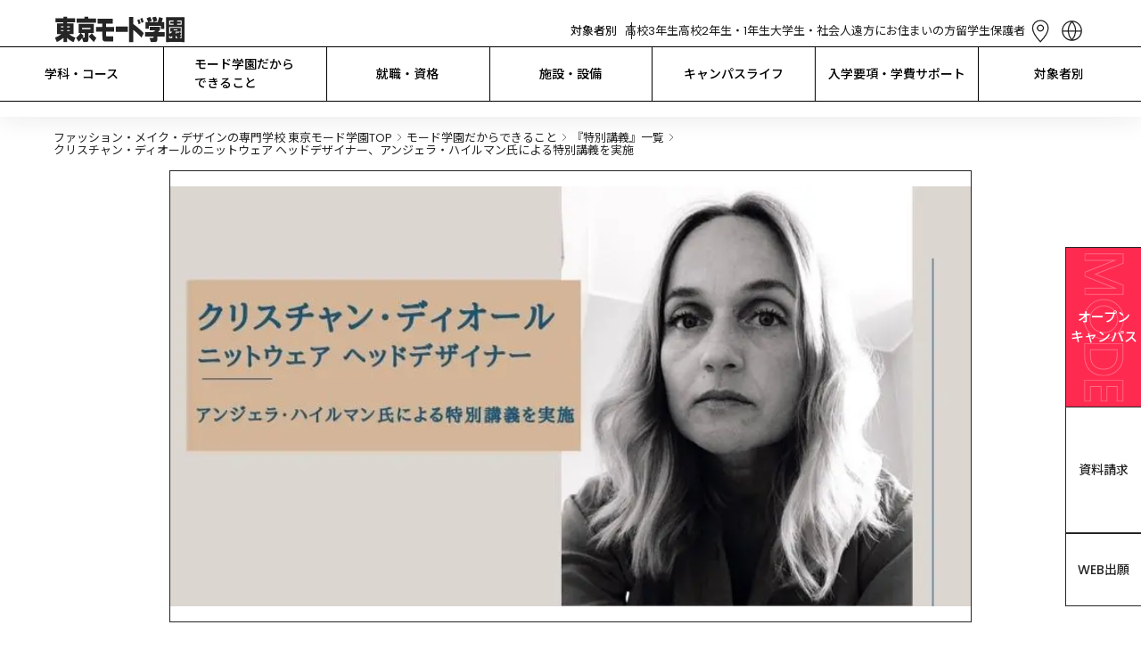

--- FILE ---
content_type: text/html; charset=utf-8
request_url: https://www.mode.ac.jp/tokyo/mind/special/35693
body_size: 274235
content:
<!DOCTYPE html><html lang="ja" class="__variable_510bd1 __variable_94a2a2 __variable_8ac274"><head prefix="og:http://ogp.me/ns#"><meta charSet="utf-8"/><meta name="viewport" content="width=device-width, initial-scale=1"/><link rel="stylesheet" href="/_next/static/css/40484327bb76a74e.css" data-precedence="next"/><link rel="stylesheet" href="/_next/static/css/91fa6adbdf3a7787.css" data-precedence="next"/><link rel="stylesheet" href="/_next/static/css/c17616d24feb023b.css" data-precedence="next"/><link rel="stylesheet" href="/_next/static/css/2a0a118168b994db.css" data-precedence="next"/><link rel="stylesheet" href="/_next/static/css/33dbd619cd3a3532.css" data-precedence="next"/><link rel="stylesheet" href="/_next/static/css/63f70e4583a14c51.css" data-precedence="next"/><link rel="stylesheet" href="/_next/static/css/754c614ff3d486b6.css" data-precedence="next"/><link rel="stylesheet" href="/_next/static/css/7bd516090cf17bf2.css" data-precedence="next"/><link rel="stylesheet" href="/_next/static/css/7e3f8a6e8ad3d444.css" data-precedence="next"/><link rel="stylesheet" href="/_next/static/css/2a5599282c840a1e.css" data-precedence="next"/><link rel="stylesheet" href="/_next/static/css/208f82b6ed655546.css" data-precedence="next"/><link rel="stylesheet" href="/_next/static/css/3f8dfcefae715101.css" data-precedence="next"/><link rel="preload" as="script" fetchPriority="low" href="/_next/static/chunks/webpack-2a2946bcc463007f.js"/><script src="/_next/static/chunks/4bd1b696-9909f507f95988b8.js" async=""></script><script src="/_next/static/chunks/5964-fd4a23abf37692ea.js" async=""></script><script src="/_next/static/chunks/main-app-7bd318ff7dcde053.js" async=""></script><script src="/_next/static/chunks/6874-61b4c5756db3a422.js" async=""></script><script src="/_next/static/chunks/app/layout-19fe2fe02c261828.js" async=""></script><script src="/_next/static/chunks/8277-6c79d6d2413938d9.js" async=""></script><script src="/_next/static/chunks/4065-1236c8c281be39c2.js" async=""></script><script src="/_next/static/chunks/261-4cb616156e5d2a41.js" async=""></script><script src="/_next/static/chunks/927-abf2ae465f729106.js" async=""></script><script src="/_next/static/chunks/5151-dd39505cd084f81f.js" async=""></script><script src="/_next/static/chunks/9271-5a33edb981d183e7.js" async=""></script><script src="/_next/static/chunks/153-4e4cb2d881c9843f.js" async=""></script><script src="/_next/static/chunks/3310-4621ddcc94738c87.js" async=""></script><script src="/_next/static/chunks/7751-d94cbb0a857d1b02.js" async=""></script><script src="/_next/static/chunks/3052-96860f87592f37df.js" async=""></script><script src="/_next/static/chunks/3480-2e9233912a180a50.js" async=""></script><script src="/_next/static/chunks/app/tokyo/mind/special/%5BarticleId%5D/page-1d19ca122019894c.js" async=""></script><script src="/_next/static/chunks/3807-3c7db62ebcfd3483.js" async=""></script><script src="/_next/static/chunks/app/not-found-6bdb531df657d3e0.js" async=""></script><link rel="preload" href="https://www.googletagmanager.com/gtm.js?id=GTM-8SRP" as="script"/><link rel="preload" href="https://cdn-blocks.karte.io/05878d57e2348180eff80e01091788a7/builder.js" as="script"/><meta name="next-size-adjust" content=""/><link rel="alternate" hrefLang="en" lang="en" href="https://www.mode.ac.jp/english"/><link rel="alternate" hrefLang="ko" lang="ko" href="https://www.mode.ac.jp/korean"/><link rel="alternate" hrefLang="zh-Hans" lang="zh-Hans" href="https://www.mode.ac.jp/chinese"/><link rel="alternate" hrefLang="zh-Hant" lang="zh-Hant" href="https://www.mode.ac.jp/tchinese"/><link rel="alternate" hrefLang="vi" lang="vi" href="https://www.mode.ac.jp/vietnamese"/><link rel="alternate" hrefLang="x-default" lang="x-default" href="https://www.mode.ac.jp"/><script>window.__SCHOOL__ = 'mode';</script><script src="/scripts/mediaCodeHandler.js" defer=""></script><script src="/_next/static/chunks/polyfills-42372ed130431b0a.js" noModule=""></script></head><body><div hidden=""><!--$?--><template id="B:0"></template><!--/$--></div><div class="layout_main-wrapper__IdFqK"><div class="styles_common-layout__VQtnH"><div style="--height:0px;--info-height:0px"><header class="LeadHeader_area-header__G_j2N LeadHeader_-following-un-emerge__F2tBk" style="--height:0px;--info-height:0px;left:0px"><div class="UpperHeader_upper-header__JW11p"><a class="AreaLogoLink_area-logo__wl_9v" href="/tokyo"><h1><img alt="学校法人・専門学校 東京モード学園" loading="lazy" width="149" height="30" decoding="async" data-nimg="1" style="color:transparent" src="/tokyo_mode_black.svg"/></h1></a><div class="UpperHeader_upper__YjJkr"><div class="UpperHeader_targets__7VqaH"><div class="UpperHeader_heading__kpT3F">対象者別</div><a class="UpperHeader_target__64UJB" href="/tokyo/for/highschool">高校3年生</a><a class="UpperHeader_target__64UJB" href="/tokyo/for/highschool_12">高校2年生・1年生</a><a class="UpperHeader_target__64UJB" href="/tokyo/for/university">大学生・社会人</a><a class="UpperHeader_target__64UJB" href="/tokyo/for/nationwide">遠方にお住まいの方</a><a class="UpperHeader_target__64UJB" href="/tokyo/for/international_student">留学生</a><a class="UpperHeader_target__64UJB" href="/tokyo/for/parents">保護者</a></div><div class="UpperHeader_menu__g2Bgp"><div class="UpperHeader_icons__t64kJ"><a class="AccessMenu_access__5rRQg" href="/tokyo/access"><svg xmlns="http://www.w3.org/2000/svg" width="35" height="35" fill="none" viewBox="0 0 34 34" class="AccessMenu_normal___WQ4H"><path stroke="currentColor" stroke-linecap="round" stroke-linejoin="round" stroke-width="1.2" d="M16.66 17.287c.846 0 1.656-.338 2.254-.939a3.215 3.215 0 0 0 0-4.534 3.18 3.18 0 0 0-4.508 0 3.215 3.215 0 0 0 0 4.534 3.18 3.18 0 0 0 2.254.939"></path><path stroke="currentColor" stroke-linecap="round" stroke-linejoin="round" stroke-width="1.2" d="M25.16 14.02c0 5.98-8.5 14.98-8.5 14.98s-8.5-9-8.5-14.98c0-2.02.896-4.27 2.49-5.813A8.65 8.65 0 0 1 16.66 5.8c2.255 0 4.417.865 6.01 2.407C24.266 9.75 25.16 12 25.16 14.02"></path></svg><div class="AccessMenu_heading__mMxKS">アクセス</div></a><div class="LanguageMenu_language-menu__zf86_"><div class="LanguageMenu_clickable__t1nEt"><svg xmlns="http://www.w3.org/2000/svg" width="35" height="35" fill="none" viewBox="0 0 34 34" class="LanguageMenu_icon__7t6p4"><path fill="currentColor" fill-rule="evenodd" d="M15.966 26.746A15.1 15.1 0 0 1 12.433 18H7.25a9.8 9.8 0 0 0 8.716 8.746M7.202 16.8h5.2a15.1 15.1 0 0 1 3.564-9.546c-4.861.51-8.664 4.573-8.764 9.546M26.75 18a9.8 9.8 0 0 1-8.716 8.746A15.1 15.1 0 0 0 21.567 18zm.048-1.2c-.1-4.973-3.903-9.037-8.764-9.546a15.1 15.1 0 0 1 3.565 9.546zM28 17c0 6.075-4.925 11-11 11S6 23.075 6 17 10.925 6 17 6s11 4.925 11 11M17 7.892a13.9 13.9 0 0 1 3.399 8.908H13.6A13.9 13.9 0 0 1 17 7.892m0 18.216A13.9 13.9 0 0 1 13.636 18h6.728A13.9 13.9 0 0 1 17 26.108" clip-rule="evenodd"></path></svg><div class="LanguageMenu_heading__6NVrG">LANGUAGE</div></div><div class="PCLanguageModal_language-modal__M6tWi"><div class="PCLanguageModal_body__ArsWs"><a class="AreaBorderButton_border-button__8CXHg AreaBorderButton_-language___AJp2" target="_blank" href="/english">English</a><a class="AreaBorderButton_border-button__8CXHg AreaBorderButton_-language___AJp2" target="_blank" href="/chinese">简体中文</a><a class="AreaBorderButton_border-button__8CXHg AreaBorderButton_-language___AJp2" target="_blank" href="/tchinese">繁體中文</a><a class="AreaBorderButton_border-button__8CXHg AreaBorderButton_-language___AJp2" target="_blank" href="/korean">한국어</a><a class="AreaBorderButton_border-button__8CXHg AreaBorderButton_-language___AJp2" target="_blank" href="/vietnamese">Tiếng Việt</a></div></div></div></div><div class="HamburgerMenu_hamburger-menu__qjZfR"><svg xmlns="http://www.w3.org/2000/svg" width="35" height="35" fill="none" viewBox="0 0 34 34" class="HamburgerMenu_icon__LY_vA"><path stroke="#FF2A50" stroke-width="1.2" d="M5.5 10.4h23M5.5 16.4h23M5.5 22.4h23"></path></svg><dialog class="HamburgerModal_hamburger-modal__JGboP" data-lenis-prevent="true"><div class="HamburgerModal_body__ldhmc"><div class="HamburgerModal_black__MpwlM"><div class="HamburgerModal_cancel__PHDDA"><svg xmlns="http://www.w3.org/2000/svg" width="35" height="35" fill="none" viewBox="0 0 30 30" class="HamburgerModal_icon__5_G0M"><path stroke="currentColor" stroke-miterlimit="10" d="m7.5 22.5 15-15M7.5 7.5l15 15"></path></svg></div><div class="HamburgerTarget_targets__Ivuvy"><div class="HamburgerTarget_upper__z83UO"><div class="HamburgerTarget_heading__f3stV">対象者別</div><a class="HamburgerTarget_others__HxU54" href="/tokyo/for">その他の目的の方<svg xmlns="http://www.w3.org/2000/svg" width="16" height="23" fill="none" viewBox="0 0 24 24"><path stroke="#FF2A50" d="m6 6 6 6-6 6m6-12 6 6-6 6"></path></svg></a></div><div class="HamburgerTarget_buttons__ignop"><a class="AreaBorderButton_border-button__8CXHg" target="_self" href="/tokyo/for/highschool">高校3年生</a><a class="AreaBorderButton_border-button__8CXHg" target="_self" href="/tokyo/for/highschool_12">高校2年生・1年生</a><a class="AreaBorderButton_border-button__8CXHg" target="_self" href="/tokyo/for/university">大学生・社会人</a><a class="AreaBorderButton_border-button__8CXHg" target="_self" href="/tokyo/for/nationwide">遠方にお住まいの方</a><a class="AreaBorderButton_border-button__8CXHg" target="_self" href="/tokyo/for/international_student">留学生</a><a class="AreaBorderButton_border-button__8CXHg" target="_self" href="/tokyo/for/parents">保護者</a></div></div></div><div class="UpperHeader_links__fBRBU"><a target="_self" class="RightArrowLink_arrow-link__VS4TR" href="/tokyo/course"><div class="RightArrowLink_text__JrzGJ">学科・コース</div><div class="RightArrowLink_icon__6yYo7"><svg xmlns="http://www.w3.org/2000/svg" width="24" height="24" fill="none" viewBox="0 0 24 24"><path stroke="#FF2A50" d="m6 6 6 6-6 6m6-12 6 6-6 6"></path></svg></div></a><a target="_self" class="RightArrowLink_arrow-link__VS4TR" href="/tokyo/mind"><div class="RightArrowLink_text__JrzGJ">モード学園だからできること</div><div class="RightArrowLink_icon__6yYo7"><svg xmlns="http://www.w3.org/2000/svg" width="24" height="24" fill="none" viewBox="0 0 24 24"><path stroke="#FF2A50" d="m6 6 6 6-6 6m6-12 6 6-6 6"></path></svg></div></a><a target="_self" class="RightArrowLink_arrow-link__VS4TR" href="/tokyo/joblicense"><div class="RightArrowLink_text__JrzGJ">就職・資格</div><div class="RightArrowLink_icon__6yYo7"><svg xmlns="http://www.w3.org/2000/svg" width="24" height="24" fill="none" viewBox="0 0 24 24"><path stroke="#FF2A50" d="m6 6 6 6-6 6m6-12 6 6-6 6"></path></svg></div></a><a target="_self" class="RightArrowLink_arrow-link__VS4TR" href="/tokyo/facilities"><div class="RightArrowLink_text__JrzGJ">施設・設備</div><div class="RightArrowLink_icon__6yYo7"><svg xmlns="http://www.w3.org/2000/svg" width="24" height="24" fill="none" viewBox="0 0 24 24"><path stroke="#FF2A50" d="m6 6 6 6-6 6m6-12 6 6-6 6"></path></svg></div></a><a target="_self" class="RightArrowLink_arrow-link__VS4TR" href="/tokyo/campuslife"><div class="RightArrowLink_text__JrzGJ">キャンパスライフ</div><div class="RightArrowLink_icon__6yYo7"><svg xmlns="http://www.w3.org/2000/svg" width="24" height="24" fill="none" viewBox="0 0 24 24"><path stroke="#FF2A50" d="m6 6 6 6-6 6m6-12 6 6-6 6"></path></svg></div></a><a target="_self" class="RightArrowLink_arrow-link__VS4TR" href="/tokyo/enter"><div class="RightArrowLink_text__JrzGJ">入学要項・学費サポート</div><div class="RightArrowLink_icon__6yYo7"><svg xmlns="http://www.w3.org/2000/svg" width="24" height="24" fill="none" viewBox="0 0 24 24"><path stroke="#FF2A50" d="m6 6 6 6-6 6m6-12 6 6-6 6"></path></svg></div></a><a target="_self" class="RightArrowLink_arrow-link__VS4TR" href="/tokyo/faq"><div class="RightArrowLink_text__JrzGJ">Q&amp;A</div><div class="RightArrowLink_icon__6yYo7"><svg xmlns="http://www.w3.org/2000/svg" width="24" height="24" fill="none" viewBox="0 0 24 24"><path stroke="#FF2A50" d="m6 6 6 6-6 6m6-12 6 6-6 6"></path></svg></div></a><a target="_blank" class="RightArrowLink_arrow-link__VS4TR" href="https://www.instagram.com/tokyo_modegakuen/"><div class="RightArrowLink_text__JrzGJ">東京モード学園 公式Instagram</div><div class="RightArrowLink_icon__6yYo7"><svg xmlns="http://www.w3.org/2000/svg" width="24" height="24" fill="none" viewBox="0 0 25 24" class="RightArrowLink_blank__lDKUT"><path fill="currentColor" fill-rule="evenodd" d="M5.448 5h4V4h-5v16h16v-5h-1v4h-14zm13.293 0h-6.293V4h8v8h-1V5.707l-6.646 6.647-.708-.708z" clip-rule="evenodd"></path></svg></div></a></div><div class="HamburgerModal_cards__PvWxX"><div class="UpperHeader_cards__xIZir"><a class="SPMenuCardButton_menu-card__OlGhX" href="/request?school=TM"><div class="SPMenuCardButton_text__hDc1E">資料請求</div><svg xmlns="http://www.w3.org/2000/svg" width="24" height="24" fill="none" viewBox="0 0 24 24" class="SPMenuCardButton_icon__StICE"><path stroke="#FF2A50" d="m6 6 6 6-6 6m6-12 6 6-6 6"></path></svg><svg xmlns="http://www.w3.org/2000/svg" width="24" height="24" fill="none" viewBox="0 0 25 24" class="SPMenuCardButton_whiteicon__rvDkT"><path stroke="#fff" d="m6.5 6 6 6-6 6M12.5 6l6 6-6 6"></path></svg></a><a class="SPMenuCardButton_menu-card__OlGhX SPMenuCardButton_-is-colored__O0s1t" href="/tokyo/apply"><div class="SPMenuCardButton_text__hDc1E">オープン
キャンパス</div><svg xmlns="http://www.w3.org/2000/svg" width="24" height="24" fill="none" viewBox="0 0 24 24" class="SPMenuCardButton_icon__StICE SPMenuCardButton_-is-colored__O0s1t"><path stroke="#FF2A50" d="m6 6 6 6-6 6m6-12 6 6-6 6"></path></svg><svg xmlns="http://www.w3.org/2000/svg" width="24" height="24" fill="none" viewBox="0 0 25 24" class="SPMenuCardButton_whiteicon__rvDkT SPMenuCardButton_-is-colored__O0s1t"><path stroke="#fff" d="m6.5 6 6 6-6 6M12.5 6l6 6-6 6"></path></svg></a><a class="SPMenuCardButton_menu-card__OlGhX" href="/tokyo/access"><div class="SPMenuCardButton_text__hDc1E">問合せ・
アクセス</div><svg xmlns="http://www.w3.org/2000/svg" width="24" height="24" fill="none" viewBox="0 0 24 24" class="SPMenuCardButton_icon__StICE"><path stroke="#FF2A50" d="m6 6 6 6-6 6m6-12 6 6-6 6"></path></svg><svg xmlns="http://www.w3.org/2000/svg" width="24" height="24" fill="none" viewBox="0 0 25 24" class="SPMenuCardButton_whiteicon__rvDkT"><path stroke="#fff" d="m6.5 6 6 6-6 6M12.5 6l6 6-6 6"></path></svg></a><a class="SPMenuCardButton_menu-card__OlGhX" href="https://www.mode.ac.jp/webentry"><div class="SPMenuCardButton_text__hDc1E">WEB出願</div><svg xmlns="http://www.w3.org/2000/svg" width="24" height="24" fill="none" viewBox="0 0 24 24" class="SPMenuCardButton_icon__StICE"><path stroke="#FF2A50" d="m6 6 6 6-6 6m6-12 6 6-6 6"></path></svg><svg xmlns="http://www.w3.org/2000/svg" width="24" height="24" fill="none" viewBox="0 0 25 24" class="SPMenuCardButton_whiteicon__rvDkT"><path stroke="#fff" d="m6.5 6 6 6-6 6M12.5 6l6 6-6 6"></path></svg></a></div></div><div class="AreaHeaderSearchBox_searchbox-container___UYkj"><div class="AreaHeaderSearchBox_inputcontainer__FGTdJ"><svg xmlns="http://www.w3.org/2000/svg" width="24" height="24" fill="none" viewBox="0 0 24 24" class="AreaHeaderSearchBox_icon__mXp2X"><path stroke="currentColor" stroke-linecap="round" stroke-linejoin="round" stroke-width="1.5" d="m19 19-3.344-3.344m1.789-4.434a6.222 6.222 0 1 1-12.445 0 6.222 6.222 0 0 1 12.445 0"></path></svg><input type="text" placeholder="キーワードで検索" class="AreaHeaderSearchBox_textinput__dlLjs" value=""/><svg xmlns="http://www.w3.org/2000/svg" width="24" height="24" fill="none" viewBox="0 0 30 30" class="AreaHeaderSearchBox_icon__mXp2X"><path fill="currentColor" d="m7.5 22.5 15-15m-15 0 15 15"></path></svg></div></div></div></dialog></div></div></div></div><div class="LeadHeader_global-nav__6ARo4"><div class="GlobalNavigator_global-navigator__LgqxV"><div class="GlobalNavigator_navigator__kGUIv"><div class="GlobalNavigator_itemWrapper__N6_J3"><a class="GlobalNavigator_item__Qs6hq" href="/tokyo/course">学科・コース</a><div class="GlobalNavigator_childrenWrapper__nh6TS"><div class="GlobalNavigator_children__tDFVk"><div class="TwoColumnsNavigation_two-columns___n48B TwoColumnsNavigation_-no-border__vF3RB"><div class="TwoColumnsNavigation_heading__6xTXr"><a class="TwoColumnsNavigation_link__bHLrt" href="/tokyo/jobs/fashion"><svg xmlns="http://www.w3.org/2000/svg" width="24" height="24" fill="none" viewBox="0 0 24 24" class="TwoColumnsNavigation_arrow__7Cepj"><path stroke="currentColor" d="m6 6 6 6-6 6m6-12 6 6-6 6"></path></svg>FASHION</a></div><div class="TwoColumnsNavigation_children__zL2zd"><div class="TwoColumnsNavigation_child__CLJp7"><div class="TwoColumnsNavigation_links__b4v6w"><a class="TwoColumnsNavigation_link__bHLrt" target="_self" href="/tokyo/course/fashion_des_h"><svg xmlns="http://www.w3.org/2000/svg" width="24" height="24" fill="none" viewBox="0 0 24 24" class="TwoColumnsNavigation_arrow__7Cepj"><path stroke="currentColor" d="m6 6 6 6-6 6m6-12 6 6-6 6"></path></svg><p>ファッションデザイン学科
高度専門士コース</p></a><a class="TwoColumnsNavigation_link__bHLrt" target="_self" href="/tokyo/course/fashion_des"><svg xmlns="http://www.w3.org/2000/svg" width="24" height="24" fill="none" viewBox="0 0 24 24" class="TwoColumnsNavigation_arrow__7Cepj"><path stroke="currentColor" d="m6 6 6 6-6 6m6-12 6 6-6 6"></path></svg><p>ファッションデザイン学科</p></a><a class="TwoColumnsNavigation_link__bHLrt" target="_self" href="/tokyo/course/fashion_tec"><svg xmlns="http://www.w3.org/2000/svg" width="24" height="24" fill="none" viewBox="0 0 24 24" class="TwoColumnsNavigation_arrow__7Cepj"><path stroke="currentColor" d="m6 6 6 6-6 6m6-12 6 6-6 6"></path></svg><p>高度パターンメイキング学科</p></a><a class="TwoColumnsNavigation_link__bHLrt" target="_self" href="/tokyo/course/stylist"><svg xmlns="http://www.w3.org/2000/svg" width="24" height="24" fill="none" viewBox="0 0 24 24" class="TwoColumnsNavigation_arrow__7Cepj"><path stroke="currentColor" d="m6 6 6 6-6 6m6-12 6 6-6 6"></path></svg><p>スタイリスト学科</p></a><a class="TwoColumnsNavigation_link__bHLrt" target="_self" href="/tokyo/course/basic"><svg xmlns="http://www.w3.org/2000/svg" width="24" height="24" fill="none" viewBox="0 0 24 24" class="TwoColumnsNavigation_arrow__7Cepj"><path stroke="currentColor" d="m6 6 6 6-6 6m6-12 6 6-6 6"></path></svg><p>総合基礎学科</p></a></div></div></div></div><div class="TwoColumnsNavigation_two-columns___n48B"><div class="TwoColumnsNavigation_heading__6xTXr"><a class="TwoColumnsNavigation_link__bHLrt" href="/tokyo/jobs/fashion_business"><svg xmlns="http://www.w3.org/2000/svg" width="24" height="24" fill="none" viewBox="0 0 24 24" class="TwoColumnsNavigation_arrow__7Cepj"><path stroke="currentColor" d="m6 6 6 6-6 6m6-12 6 6-6 6"></path></svg>FASHION
BUSINESS</a></div><div class="TwoColumnsNavigation_children__zL2zd"><div class="TwoColumnsNavigation_child__CLJp7"><div class="TwoColumnsNavigation_links__b4v6w"><a class="TwoColumnsNavigation_link__bHLrt" target="_self" href="/tokyo/course/fashion_biz_h"><svg xmlns="http://www.w3.org/2000/svg" width="24" height="24" fill="none" viewBox="0 0 24 24" class="TwoColumnsNavigation_arrow__7Cepj"><path stroke="currentColor" d="m6 6 6 6-6 6m6-12 6 6-6 6"></path></svg><p>ファッションビジネス学科 高度専門士コース</p></a><a class="TwoColumnsNavigation_link__bHLrt" target="_self" href="/tokyo/course/fashion_biz"><svg xmlns="http://www.w3.org/2000/svg" width="24" height="24" fill="none" viewBox="0 0 24 24" class="TwoColumnsNavigation_arrow__7Cepj"><path stroke="currentColor" d="m6 6 6 6-6 6m6-12 6 6-6 6"></path></svg><p>ファッションビジネス学科</p></a></div></div></div></div><div class="TwoColumnsNavigation_two-columns___n48B"><div class="TwoColumnsNavigation_heading__6xTXr"><a class="TwoColumnsNavigation_link__bHLrt" href="/tokyo/jobs/interior"><svg xmlns="http://www.w3.org/2000/svg" width="24" height="24" fill="none" viewBox="0 0 24 24" class="TwoColumnsNavigation_arrow__7Cepj"><path stroke="currentColor" d="m6 6 6 6-6 6m6-12 6 6-6 6"></path></svg>INTERIOR</a></div><div class="TwoColumnsNavigation_children__zL2zd"><div class="TwoColumnsNavigation_child__CLJp7"><div class="TwoColumnsNavigation_links__b4v6w"><a class="TwoColumnsNavigation_link__bHLrt" target="_self" href="/tokyo/course/interior"><svg xmlns="http://www.w3.org/2000/svg" width="24" height="24" fill="none" viewBox="0 0 24 24" class="TwoColumnsNavigation_arrow__7Cepj"><path stroke="currentColor" d="m6 6 6 6-6 6m6-12 6 6-6 6"></path></svg><p>インテリア学科</p></a></div></div></div></div><div class="TwoColumnsNavigation_two-columns___n48B"><div class="TwoColumnsNavigation_heading__6xTXr"><a class="TwoColumnsNavigation_link__bHLrt" href="/tokyo/jobs/graphic"><svg xmlns="http://www.w3.org/2000/svg" width="24" height="24" fill="none" viewBox="0 0 24 24" class="TwoColumnsNavigation_arrow__7Cepj"><path stroke="currentColor" d="m6 6 6 6-6 6m6-12 6 6-6 6"></path></svg>GRAPHIC</a></div><div class="TwoColumnsNavigation_children__zL2zd"><div class="TwoColumnsNavigation_child__CLJp7"><div class="TwoColumnsNavigation_links__b4v6w"><a class="TwoColumnsNavigation_link__bHLrt" target="_self" href="/tokyo/course/graphic"><svg xmlns="http://www.w3.org/2000/svg" width="24" height="24" fill="none" viewBox="0 0 24 24" class="TwoColumnsNavigation_arrow__7Cepj"><path stroke="currentColor" d="m6 6 6 6-6 6m6-12 6 6-6 6"></path></svg><p>グラフィック学科</p></a></div></div></div></div><div class="TwoColumnsNavigation_two-columns___n48B"><div class="TwoColumnsNavigation_heading__6xTXr"><a class="TwoColumnsNavigation_link__bHLrt" href="/tokyo/jobs/makeup_nail"><svg xmlns="http://www.w3.org/2000/svg" width="24" height="24" fill="none" viewBox="0 0 24 24" class="TwoColumnsNavigation_arrow__7Cepj"><path stroke="currentColor" d="m6 6 6 6-6 6m6-12 6 6-6 6"></path></svg>MAKE-UP &amp; NAIL</a></div><div class="TwoColumnsNavigation_children__zL2zd"><div class="TwoColumnsNavigation_child__CLJp7"><div class="TwoColumnsNavigation_links__b4v6w"><a class="TwoColumnsNavigation_link__bHLrt" target="_self" href="/tokyo/course/make"><svg xmlns="http://www.w3.org/2000/svg" width="24" height="24" fill="none" viewBox="0 0 24 24" class="TwoColumnsNavigation_arrow__7Cepj"><path stroke="currentColor" d="m6 6 6 6-6 6m6-12 6 6-6 6"></path></svg><p>メイク・ネイル学科</p></a><a class="TwoColumnsNavigation_link__bHLrt" target="_self" href="/tokyo/course/basic"><svg xmlns="http://www.w3.org/2000/svg" width="24" height="24" fill="none" viewBox="0 0 24 24" class="TwoColumnsNavigation_arrow__7Cepj"><path stroke="currentColor" d="m6 6 6 6-6 6m6-12 6 6-6 6"></path></svg><p>総合基礎学科</p></a></div></div></div></div><div class="TwoColumnsNavigation_two-columns___n48B"><div class="TwoColumnsNavigation_heading__6xTXr"><a class="TwoColumnsNavigation_link__bHLrt" href="/tokyo/jobs/make_hair"><svg xmlns="http://www.w3.org/2000/svg" width="24" height="24" fill="none" viewBox="0 0 24 24" class="TwoColumnsNavigation_arrow__7Cepj"><path stroke="currentColor" d="m6 6 6 6-6 6m6-12 6 6-6 6"></path></svg>HAIR MAKE</a></div><div class="TwoColumnsNavigation_children__zL2zd"><div class="TwoColumnsNavigation_child__CLJp7"><div class="TwoColumnsNavigation_links__b4v6w"><a class="TwoColumnsNavigation_link__bHLrt" target="_self" href="/tokyo/course/hair_make"><svg xmlns="http://www.w3.org/2000/svg" width="24" height="24" fill="none" viewBox="0 0 24 24" class="TwoColumnsNavigation_arrow__7Cepj"><path stroke="currentColor" d="m6 6 6 6-6 6m6-12 6 6-6 6"></path></svg><p>ヘア・メイクアーティスト学科</p></a><a class="TwoColumnsNavigation_link__bHLrt" target="_self" href="/tokyo/course/beauty"><svg xmlns="http://www.w3.org/2000/svg" width="24" height="24" fill="none" viewBox="0 0 24 24" class="TwoColumnsNavigation_arrow__7Cepj"><path stroke="currentColor" d="m6 6 6 6-6 6m6-12 6 6-6 6"></path></svg><p>美容学科</p></a><a class="TwoColumnsNavigation_link__bHLrt" target="_self" href="/tokyo/course/com_beauty"><svg xmlns="http://www.w3.org/2000/svg" width="24" height="24" fill="none" viewBox="0 0 24 24" class="TwoColumnsNavigation_arrow__7Cepj"><path stroke="currentColor" d="m6 6 6 6-6 6m6-12 6 6-6 6"></path></svg><p>美容学科 通信コース</p></a></div></div></div></div><div class="TwoColumnsNavigation_two-columns___n48B"><div class="TwoColumnsNavigation_heading__6xTXr">PARIS</div><div class="TwoColumnsNavigation_children__zL2zd"><div class="TwoColumnsNavigation_child__CLJp7"><div class="TwoColumnsNavigation_links__b4v6w"><a class="TwoColumnsNavigation_link__bHLrt" target="_self" href="/tokyo/course/paris"><svg xmlns="http://www.w3.org/2000/svg" width="24" height="24" fill="none" viewBox="0 0 24 24" class="TwoColumnsNavigation_arrow__7Cepj"><path stroke="currentColor" d="m6 6 6 6-6 6m6-12 6 6-6 6"></path></svg><p>パリ校留学コース</p></a></div></div></div></div><div class="TwoColumnsNavigation_two-columns___n48B"><div class="TwoColumnsNavigation_heading__6xTXr">夜間部・土曜コース</div><div class="TwoColumnsNavigation_children__zL2zd"><div class="TwoColumnsNavigation_child__CLJp7"><div class="TwoColumnsNavigation_links__b4v6w"><a class="TwoColumnsNavigation_link__bHLrt" target="_self" href="/tokyo/course/professional"><svg xmlns="http://www.w3.org/2000/svg" width="24" height="24" fill="none" viewBox="0 0 24 24" class="TwoColumnsNavigation_arrow__7Cepj"><path stroke="currentColor" d="m6 6 6 6-6 6m6-12 6 6-6 6"></path></svg><p>プロ直結コース</p></a><a class="TwoColumnsNavigation_link__bHLrt" target="_self" href="/tokyo/course/careerup"><svg xmlns="http://www.w3.org/2000/svg" width="24" height="24" fill="none" viewBox="0 0 24 24" class="TwoColumnsNavigation_arrow__7Cepj"><path stroke="currentColor" d="m6 6 6 6-6 6m6-12 6 6-6 6"></path></svg><p>キャリアアップコース</p></a><a class="TwoColumnsNavigation_link__bHLrt" target="_self" href="/tokyo/course/skillup"><svg xmlns="http://www.w3.org/2000/svg" width="24" height="24" fill="none" viewBox="0 0 24 24" class="TwoColumnsNavigation_arrow__7Cepj"><path stroke="currentColor" d="m6 6 6 6-6 6m6-12 6 6-6 6"></path></svg><p>短期スキルアップコース</p></a><a class="TwoColumnsNavigation_link__bHLrt" target="_self" href="/tokyo/course/saturday"><svg xmlns="http://www.w3.org/2000/svg" width="24" height="24" fill="none" viewBox="0 0 24 24" class="TwoColumnsNavigation_arrow__7Cepj"><path stroke="currentColor" d="m6 6 6 6-6 6m6-12 6 6-6 6"></path></svg><p>土曜マスターコース</p></a></div></div></div></div></div></div></div><div class="GlobalNavigator_itemWrapper__N6_J3"><a class="GlobalNavigator_item__Qs6hq" href="/tokyo/mind">モード学園だから
できること</a><div class="GlobalNavigator_childrenWrapper__nh6TS"><div class="GlobalNavigator_children__tDFVk"><div class="TwoColumnsNavigation_two-columns___n48B TwoColumnsNavigation_-no-border__vF3RB"><div class="TwoColumnsNavigation_heading__6xTXr">ZEROからPROにする</div><div class="TwoColumnsNavigation_children__zL2zd"><div class="TwoColumnsNavigation_child__CLJp7"><div class="TwoColumnsNavigation_links__b4v6w"><a class="TwoColumnsNavigation_link__bHLrt" target="_self" href="/tokyo/mind/system"><svg xmlns="http://www.w3.org/2000/svg" width="24" height="24" fill="none" viewBox="0 0 24 24" class="TwoColumnsNavigation_arrow__7Cepj"><path stroke="currentColor" d="m6 6 6 6-6 6m6-12 6 6-6 6"></path></svg><p>独自の教育システム</p></a><a class="TwoColumnsNavigation_link__bHLrt" target="_self" href="/tokyo/mind/instructor"><svg xmlns="http://www.w3.org/2000/svg" width="24" height="24" fill="none" viewBox="0 0 24 24" class="TwoColumnsNavigation_arrow__7Cepj"><path stroke="currentColor" d="m6 6 6 6-6 6m6-12 6 6-6 6"></path></svg><p>充実の教師・講師陣</p></a></div></div></div></div><div class="TwoColumnsNavigation_two-columns___n48B"><div class="TwoColumnsNavigation_heading__6xTXr">業界直結の教育</div><div class="TwoColumnsNavigation_children__zL2zd"><div class="TwoColumnsNavigation_child__CLJp7"><div class="TwoColumnsNavigation_links__b4v6w"><a class="TwoColumnsNavigation_link__bHLrt" target="_self" href="/tokyo/mind/special"><svg xmlns="http://www.w3.org/2000/svg" width="24" height="24" fill="none" viewBox="0 0 24 24" class="TwoColumnsNavigation_arrow__7Cepj"><path stroke="currentColor" d="m6 6 6 6-6 6m6-12 6 6-6 6"></path></svg><p>プロが直接指導「特別講義」</p></a><a class="TwoColumnsNavigation_link__bHLrt" target="_self" href="/tokyo/mind/case_study"><svg xmlns="http://www.w3.org/2000/svg" width="24" height="24" fill="none" viewBox="0 0 24 24" class="TwoColumnsNavigation_arrow__7Cepj"><path stroke="currentColor" d="m6 6 6 6-6 6m6-12 6 6-6 6"></path></svg><p>『産学直結ケーススタディ』</p></a><a class="TwoColumnsNavigation_link__bHLrt" target="_self" href="/tokyo/mind/network"><svg xmlns="http://www.w3.org/2000/svg" width="24" height="24" fill="none" viewBox="0 0 24 24" class="TwoColumnsNavigation_arrow__7Cepj"><path stroke="currentColor" d="m6 6 6 6-6 6m6-12 6 6-6 6"></path></svg><p>地球サイズの教育ネットワーク</p></a></div></div></div></div><div class="TwoColumnsNavigation_two-columns___n48B"><div class="TwoColumnsNavigation_heading__6xTXr">MODEの実力</div><div class="TwoColumnsNavigation_children__zL2zd"><div class="TwoColumnsNavigation_child__CLJp7"><div class="TwoColumnsNavigation_links__b4v6w"><a class="TwoColumnsNavigation_link__bHLrt" target="_self" href="/tokyo/mind/contest"><svg xmlns="http://www.w3.org/2000/svg" width="24" height="24" fill="none" viewBox="0 0 24 24" class="TwoColumnsNavigation_arrow__7Cepj"><path stroke="currentColor" d="m6 6 6 6-6 6m6-12 6 6-6 6"></path></svg><p>圧倒的な「コンテスト実績」</p></a><a class="TwoColumnsNavigation_link__bHLrt" target="_self" href="/tokyo/mind/voice"><svg xmlns="http://www.w3.org/2000/svg" width="24" height="24" fill="none" viewBox="0 0 24 24" class="TwoColumnsNavigation_arrow__7Cepj"><path stroke="currentColor" d="m6 6 6 6-6 6m6-12 6 6-6 6"></path></svg><p>モード学園を選んだ先輩の声</p></a></div></div></div></div><div class="TwoColumnsNavigation_two-columns___n48B"><div class="TwoColumnsNavigation_heading__6xTXr">学校紹介</div><div class="TwoColumnsNavigation_children__zL2zd"><div class="TwoColumnsNavigation_child__CLJp7"><div class="TwoColumnsNavigation_links__b4v6w"><a class="TwoColumnsNavigation_link__bHLrt" target="_self" href="/tokyo/mind/about"><svg xmlns="http://www.w3.org/2000/svg" width="24" height="24" fill="none" viewBox="0 0 24 24" class="TwoColumnsNavigation_arrow__7Cepj"><path stroke="currentColor" d="m6 6 6 6-6 6m6-12 6 6-6 6"></path></svg><p>モード学園について</p></a><a class="TwoColumnsNavigation_link__bHLrt" target="_self" href="/tokyo/mind/history"><svg xmlns="http://www.w3.org/2000/svg" width="24" height="24" fill="none" viewBox="0 0 24 24" class="TwoColumnsNavigation_arrow__7Cepj"><path stroke="currentColor" d="m6 6 6 6-6 6m6-12 6 6-6 6"></path></svg><p>沿革</p></a><a class="TwoColumnsNavigation_link__bHLrt" target="_self" href="/tokyo/mind/media"><svg xmlns="http://www.w3.org/2000/svg" width="24" height="24" fill="none" viewBox="0 0 24 24" class="TwoColumnsNavigation_arrow__7Cepj"><path stroke="currentColor" d="m6 6 6 6-6 6m6-12 6 6-6 6"></path></svg><p>TVCM</p></a></div></div></div></div></div></div></div><div class="GlobalNavigator_itemWrapper__N6_J3"><a class="GlobalNavigator_item__Qs6hq" href="/tokyo/joblicense">就職・資格</a><div class="GlobalNavigator_childrenWrapper__nh6TS"><div class="GlobalNavigator_children__tDFVk"><div class="TwoColumnsNavigation_two-columns___n48B TwoColumnsNavigation_-no-border__vF3RB"><div class="TwoColumnsNavigation_heading__6xTXr">就職について</div><div class="TwoColumnsNavigation_children__zL2zd"><div class="TwoColumnsNavigation_child__CLJp7"><div class="TwoColumnsNavigation_links__b4v6w"><a class="TwoColumnsNavigation_link__bHLrt" target="_self" href="/tokyo/joblicense/data"><svg xmlns="http://www.w3.org/2000/svg" width="24" height="24" fill="none" viewBox="0 0 24 24" class="TwoColumnsNavigation_arrow__7Cepj"><path stroke="currentColor" d="m6 6 6 6-6 6m6-12 6 6-6 6"></path></svg><p>卒業生の就職先・就職データ</p></a><a class="TwoColumnsNavigation_link__bHLrt" target="_self" href="/tokyo/joblicense/naitei"><svg xmlns="http://www.w3.org/2000/svg" width="24" height="24" fill="none" viewBox="0 0 24 24" class="TwoColumnsNavigation_arrow__7Cepj"><path stroke="currentColor" d="m6 6 6 6-6 6m6-12 6 6-6 6"></path></svg><p>内定速報</p></a><a class="TwoColumnsNavigation_link__bHLrt" target="_self" href="/tokyo/joblicense/support"><svg xmlns="http://www.w3.org/2000/svg" width="24" height="24" fill="none" viewBox="0 0 24 24" class="TwoColumnsNavigation_arrow__7Cepj"><path stroke="currentColor" d="m6 6 6 6-6 6m6-12 6 6-6 6"></path></svg><p>独自の就職支援システム</p></a><a class="TwoColumnsNavigation_link__bHLrt" target="_self" href="/tokyo/joblicense/startup"><svg xmlns="http://www.w3.org/2000/svg" width="24" height="24" fill="none" viewBox="0 0 24 24" class="TwoColumnsNavigation_arrow__7Cepj"><path stroke="currentColor" d="m6 6 6 6-6 6m6-12 6 6-6 6"></path></svg><p>在学中に起業＆マイブランドデビュー</p></a></div></div></div></div><div class="TwoColumnsNavigation_two-columns___n48B"><div class="TwoColumnsNavigation_heading__6xTXr">資格について</div><div class="TwoColumnsNavigation_children__zL2zd"><div class="TwoColumnsNavigation_child__CLJp7"><div class="TwoColumnsNavigation_links__b4v6w"><a class="TwoColumnsNavigation_link__bHLrt" target="_self" href="/tokyo/joblicense/license"><svg xmlns="http://www.w3.org/2000/svg" width="24" height="24" fill="none" viewBox="0 0 24 24" class="TwoColumnsNavigation_arrow__7Cepj"><path stroke="currentColor" d="m6 6 6 6-6 6m6-12 6 6-6 6"></path></svg><p>取得可能な資格・検定</p></a></div></div></div></div></div></div></div><div class="GlobalNavigator_itemWrapper__N6_J3"><a class="GlobalNavigator_item__Qs6hq" href="/tokyo/facilities">施設・設備</a><div class="GlobalNavigator_childrenWrapper__nh6TS"><div class="GlobalNavigator_children__tDFVk"></div></div></div><div class="GlobalNavigator_itemWrapper__N6_J3"><a class="GlobalNavigator_item__Qs6hq" href="/tokyo/campuslife">キャンパスライフ</a><div class="GlobalNavigator_childrenWrapper__nh6TS"><div class="GlobalNavigator_children__tDFVk"><div class="TwoColumnsNavigation_two-columns___n48B TwoColumnsNavigation_-no-border__vF3RB"><div class="TwoColumnsNavigation_heading__6xTXr">キャンパスライフ</div><div class="TwoColumnsNavigation_children__zL2zd"><div class="TwoColumnsNavigation_child__CLJp7"><div class="TwoColumnsNavigation_links__b4v6w"><a class="TwoColumnsNavigation_link__bHLrt" target="_blank" href="/tokyo/campuslife/ms"><svg xmlns="http://www.w3.org/2000/svg" width="24" height="24" fill="none" viewBox="0 0 24 24" class="TwoColumnsNavigation_arrow__7Cepj"><path stroke="currentColor" d="m6 6 6 6-6 6m6-12 6 6-6 6"></path></svg><p>未来創造展（MODE × HAL卒業制作・発表展）</p><svg xmlns="http://www.w3.org/2000/svg" width="22" height="22" fill="none" viewBox="0 0 24 25"><path fill="currentColor" fill-rule="evenodd" d="M7 7.905h2v-1H6v12h12v-3h-1v2H7zm9.293 0H12v-1h6v6h-1V8.612l-4.646 4.647-.708-.707z" clip-rule="evenodd"></path></svg></a></div></div></div></div></div></div></div><div class="GlobalNavigator_itemWrapper__N6_J3"><a class="GlobalNavigator_item__Qs6hq" href="/tokyo/enter">入学要項・学費サポート</a><div class="GlobalNavigator_childrenWrapper__nh6TS"><div class="GlobalNavigator_children__tDFVk"><div class="TwoColumnsNavigation_two-columns___n48B TwoColumnsNavigation_-no-border__vF3RB"><div class="TwoColumnsNavigation_heading__6xTXr">入学要項</div><div class="TwoColumnsNavigation_children__zL2zd"></div></div><div class="TwoColumnsNavigation_two-columns___n48B TwoColumnsNavigation_-no-border__vF3RB"><div class="TwoColumnsNavigation_heading__6xTXr TwoColumnsNavigation_-indented__nlYbr">昼間部</div><div class="TwoColumnsNavigation_children__zL2zd"><div class="TwoColumnsNavigation_child__CLJp7"><div class="TwoColumnsNavigation_links__b4v6w"><a class="TwoColumnsNavigation_link__bHLrt" target="_self" href="/tokyo/enter/daytime/flow"><svg xmlns="http://www.w3.org/2000/svg" width="24" height="24" fill="none" viewBox="0 0 24 24" class="TwoColumnsNavigation_arrow__7Cepj"><path stroke="currentColor" d="m6 6 6 6-6 6m6-12 6 6-6 6"></path></svg><p>募集学科・入学区分・スケジュール</p></a><a class="TwoColumnsNavigation_link__bHLrt" target="_self" href="/tokyo/enter/daytime/ao"><svg xmlns="http://www.w3.org/2000/svg" width="24" height="24" fill="none" viewBox="0 0 24 24" class="TwoColumnsNavigation_arrow__7Cepj"><path stroke="currentColor" d="m6 6 6 6-6 6m6-12 6 6-6 6"></path></svg><p>AO入学</p></a><a class="TwoColumnsNavigation_link__bHLrt" target="_self" href="/tokyo/enter/daytime/designate"><svg xmlns="http://www.w3.org/2000/svg" width="24" height="24" fill="none" viewBox="0 0 24 24" class="TwoColumnsNavigation_arrow__7Cepj"><path stroke="currentColor" d="m6 6 6 6-6 6m6-12 6 6-6 6"></path></svg><p>一般入学</p></a><a class="TwoColumnsNavigation_link__bHLrt" target="_self" href="/tokyo/enter/daytime/transfer"><svg xmlns="http://www.w3.org/2000/svg" width="24" height="24" fill="none" viewBox="0 0 24 24" class="TwoColumnsNavigation_arrow__7Cepj"><path stroke="currentColor" d="m6 6 6 6-6 6m6-12 6 6-6 6"></path></svg><p>編入学</p></a><a class="TwoColumnsNavigation_link__bHLrt" target="_self" href="/tokyo/enter/daytime/formality"><svg xmlns="http://www.w3.org/2000/svg" width="24" height="24" fill="none" viewBox="0 0 24 24" class="TwoColumnsNavigation_arrow__7Cepj"><path stroke="currentColor" d="m6 6 6 6-6 6m6-12 6 6-6 6"></path></svg><p>学費・入学手続き</p></a><a class="TwoColumnsNavigation_link__bHLrt" target="_self" href="/tokyo/enter/example#昼間部"><svg xmlns="http://www.w3.org/2000/svg" width="24" height="24" fill="none" viewBox="0 0 24 24" class="TwoColumnsNavigation_arrow__7Cepj"><path stroke="currentColor" d="m6 6 6 6-6 6m6-12 6 6-6 6"></path></svg><p>願書・エントリーシート記入例</p></a></div></div></div></div><div class="TwoColumnsNavigation_two-columns___n48B TwoColumnsNavigation_-no-border__vF3RB"><div class="TwoColumnsNavigation_heading__6xTXr TwoColumnsNavigation_-indented__nlYbr">美容師『国家資格 合格保証制度』対象コース</div><div class="TwoColumnsNavigation_children__zL2zd"><div class="TwoColumnsNavigation_child__CLJp7"><div class="TwoColumnsNavigation_links__b4v6w"><a class="TwoColumnsNavigation_link__bHLrt" target="_self" href="/tokyo/enter/biyou/flow"><svg xmlns="http://www.w3.org/2000/svg" width="24" height="24" fill="none" viewBox="0 0 24 24" class="TwoColumnsNavigation_arrow__7Cepj"><path stroke="currentColor" d="m6 6 6 6-6 6m6-12 6 6-6 6"></path></svg><p>募集学科・入学区分・スケジュール</p></a><a class="TwoColumnsNavigation_link__bHLrt" target="_self" href="/tokyo/enter/biyou/ao"><svg xmlns="http://www.w3.org/2000/svg" width="24" height="24" fill="none" viewBox="0 0 24 24" class="TwoColumnsNavigation_arrow__7Cepj"><path stroke="currentColor" d="m6 6 6 6-6 6m6-12 6 6-6 6"></path></svg><p>AO入学</p></a><a class="TwoColumnsNavigation_link__bHLrt" target="_self" href="/tokyo/enter/biyou/designate"><svg xmlns="http://www.w3.org/2000/svg" width="24" height="24" fill="none" viewBox="0 0 24 24" class="TwoColumnsNavigation_arrow__7Cepj"><path stroke="currentColor" d="m6 6 6 6-6 6m6-12 6 6-6 6"></path></svg><p>一般入学</p></a><a class="TwoColumnsNavigation_link__bHLrt" target="_self" href="/tokyo/enter/biyou/transfer"><svg xmlns="http://www.w3.org/2000/svg" width="24" height="24" fill="none" viewBox="0 0 24 24" class="TwoColumnsNavigation_arrow__7Cepj"><path stroke="currentColor" d="m6 6 6 6-6 6m6-12 6 6-6 6"></path></svg><p>編入学</p></a><a class="TwoColumnsNavigation_link__bHLrt" target="_self" href="/tokyo/enter/biyou/formality"><svg xmlns="http://www.w3.org/2000/svg" width="24" height="24" fill="none" viewBox="0 0 24 24" class="TwoColumnsNavigation_arrow__7Cepj"><path stroke="currentColor" d="m6 6 6 6-6 6m6-12 6 6-6 6"></path></svg><p>学費・入学手続き</p></a><a class="TwoColumnsNavigation_link__bHLrt" target="_self" href="/tokyo/enter/example"><svg xmlns="http://www.w3.org/2000/svg" width="24" height="24" fill="none" viewBox="0 0 24 24" class="TwoColumnsNavigation_arrow__7Cepj"><path stroke="currentColor" d="m6 6 6 6-6 6m6-12 6 6-6 6"></path></svg><p>願書・エントリーシート記入例</p></a></div></div></div></div><div class="TwoColumnsNavigation_two-columns___n48B TwoColumnsNavigation_-no-border__vF3RB"><div class="TwoColumnsNavigation_heading__6xTXr TwoColumnsNavigation_-indented__nlYbr">夜間部/土曜コース</div><div class="TwoColumnsNavigation_children__zL2zd"><div class="TwoColumnsNavigation_child__CLJp7"><div class="TwoColumnsNavigation_links__b4v6w"><a class="TwoColumnsNavigation_link__bHLrt" target="_self" href="/tokyo/enter/nighttime/professional"><svg xmlns="http://www.w3.org/2000/svg" width="24" height="24" fill="none" viewBox="0 0 24 24" class="TwoColumnsNavigation_arrow__7Cepj"><path stroke="currentColor" d="m6 6 6 6-6 6m6-12 6 6-6 6"></path></svg><p>プロ直結コース</p></a><a class="TwoColumnsNavigation_link__bHLrt" target="_self" href="/tokyo/enter/nighttime/careerup"><svg xmlns="http://www.w3.org/2000/svg" width="24" height="24" fill="none" viewBox="0 0 24 24" class="TwoColumnsNavigation_arrow__7Cepj"><path stroke="currentColor" d="m6 6 6 6-6 6m6-12 6 6-6 6"></path></svg><p>キャリアアップコース</p></a><a class="TwoColumnsNavigation_link__bHLrt" target="_self" href="/tokyo/enter/nighttime/skillup"><svg xmlns="http://www.w3.org/2000/svg" width="24" height="24" fill="none" viewBox="0 0 24 24" class="TwoColumnsNavigation_arrow__7Cepj"><path stroke="currentColor" d="m6 6 6 6-6 6m6-12 6 6-6 6"></path></svg><p>短期スキルアップコース</p></a><a class="TwoColumnsNavigation_link__bHLrt" target="_self" href="/tokyo/enter/nighttime/saturday"><svg xmlns="http://www.w3.org/2000/svg" width="24" height="24" fill="none" viewBox="0 0 24 24" class="TwoColumnsNavigation_arrow__7Cepj"><path stroke="currentColor" d="m6 6 6 6-6 6m6-12 6 6-6 6"></path></svg><p>土曜マスターコース</p></a></div></div></div></div><div class="TwoColumnsNavigation_two-columns___n48B"><div class="TwoColumnsNavigation_heading__6xTXr">入学希望の留学生の方へ</div><div class="TwoColumnsNavigation_children__zL2zd"><div class="TwoColumnsNavigation_child__CLJp7"><div class="TwoColumnsNavigation_links__b4v6w"><a class="TwoColumnsNavigation_link__bHLrt" target="_self" href="/tokyo/enter/international_student"><svg xmlns="http://www.w3.org/2000/svg" width="24" height="24" fill="none" viewBox="0 0 24 24" class="TwoColumnsNavigation_arrow__7Cepj"><path stroke="currentColor" d="m6 6 6 6-6 6m6-12 6 6-6 6"></path></svg><p>日本に在住の場合</p></a><a class="TwoColumnsNavigation_link__bHLrt" target="_self" href="/tokyo/enter/international_student_os"><svg xmlns="http://www.w3.org/2000/svg" width="24" height="24" fill="none" viewBox="0 0 24 24" class="TwoColumnsNavigation_arrow__7Cepj"><path stroke="currentColor" d="m6 6 6 6-6 6m6-12 6 6-6 6"></path></svg><p>自国＜日本以外＞に在住の場合</p></a></div></div></div></div><div class="TwoColumnsNavigation_two-columns___n48B"><div class="TwoColumnsNavigation_heading__6xTXr">学費・住まいのサポート</div><div class="TwoColumnsNavigation_children__zL2zd"><div class="TwoColumnsNavigation_child__CLJp7"><div class="TwoColumnsNavigation_links__b4v6w"><a class="TwoColumnsNavigation_link__bHLrt" target="_self" href="/tokyo/enter/scholarship"><svg xmlns="http://www.w3.org/2000/svg" width="24" height="24" fill="none" viewBox="0 0 24 24" class="TwoColumnsNavigation_arrow__7Cepj"><path stroke="currentColor" d="m6 6 6 6-6 6m6-12 6 6-6 6"></path></svg><p>奨学金・学費サポート</p></a><a class="TwoColumnsNavigation_link__bHLrt" target="_self" href="/tokyo/enter/house"><svg xmlns="http://www.w3.org/2000/svg" width="24" height="24" fill="none" viewBox="0 0 24 24" class="TwoColumnsNavigation_arrow__7Cepj"><path stroke="currentColor" d="m6 6 6 6-6 6m6-12 6 6-6 6"></path></svg><p>寮・アパート・マンションサポート</p></a></div></div></div></div></div></div></div><div class="GlobalNavigator_itemWrapper__N6_J3"><a class="GlobalNavigator_item__Qs6hq" href="/tokyo/for">対象者別</a><div class="GlobalNavigator_childrenWrapper__nh6TS"><div class="GlobalNavigator_children__tDFVk"><div class="TwoColumnsNavigation_two-columns___n48B TwoColumnsNavigation_-no-border__vF3RB"><div class="TwoColumnsNavigation_heading__6xTXr">入学を検討されている方へ</div><div class="TwoColumnsNavigation_children__zL2zd"><div class="TwoColumnsNavigation_child__CLJp7"><div class="TwoColumnsNavigation_links__b4v6w"><a class="TwoColumnsNavigation_link__bHLrt" target="_self" href="/tokyo/for/highschool"><svg xmlns="http://www.w3.org/2000/svg" width="24" height="24" fill="none" viewBox="0 0 24 24" class="TwoColumnsNavigation_arrow__7Cepj"><path stroke="currentColor" d="m6 6 6 6-6 6m6-12 6 6-6 6"></path></svg><p>高校3年生の皆さまへ</p></a><a class="TwoColumnsNavigation_link__bHLrt" target="_self" href="/tokyo/for/highschool_12"><svg xmlns="http://www.w3.org/2000/svg" width="24" height="24" fill="none" viewBox="0 0 24 24" class="TwoColumnsNavigation_arrow__7Cepj"><path stroke="currentColor" d="m6 6 6 6-6 6m6-12 6 6-6 6"></path></svg><p>高校2年生、1年生の皆さまへ</p></a><a class="TwoColumnsNavigation_link__bHLrt" target="_self" href="/tokyo/for/university"><svg xmlns="http://www.w3.org/2000/svg" width="24" height="24" fill="none" viewBox="0 0 24 24" class="TwoColumnsNavigation_arrow__7Cepj"><path stroke="currentColor" d="m6 6 6 6-6 6m6-12 6 6-6 6"></path></svg><p>大学生・社会人の皆さまへ</p></a><a class="TwoColumnsNavigation_link__bHLrt" target="_self" href="/tokyo/for/nationwide"><svg xmlns="http://www.w3.org/2000/svg" width="24" height="24" fill="none" viewBox="0 0 24 24" class="TwoColumnsNavigation_arrow__7Cepj"><path stroke="currentColor" d="m6 6 6 6-6 6m6-12 6 6-6 6"></path></svg><p>遠方にお住まいの皆さまへ</p></a><a class="TwoColumnsNavigation_link__bHLrt" target="_self" href="/tokyo/for/international_student"><svg xmlns="http://www.w3.org/2000/svg" width="24" height="24" fill="none" viewBox="0 0 24 24" class="TwoColumnsNavigation_arrow__7Cepj"><path stroke="currentColor" d="m6 6 6 6-6 6m6-12 6 6-6 6"></path></svg><p>留学生の皆さまへ</p></a><a class="TwoColumnsNavigation_link__bHLrt" target="_self" href="/tokyo/for/parents"><svg xmlns="http://www.w3.org/2000/svg" width="24" height="24" fill="none" viewBox="0 0 24 24" class="TwoColumnsNavigation_arrow__7Cepj"><path stroke="currentColor" d="m6 6 6 6-6 6m6-12 6 6-6 6"></path></svg><p>保護者の皆さまへ</p></a></div></div></div></div><div class="TwoColumnsNavigation_two-columns___n48B"><div class="TwoColumnsNavigation_heading__6xTXr">その他の目的の方へ</div><div class="TwoColumnsNavigation_children__zL2zd"><div class="TwoColumnsNavigation_child__CLJp7"><div class="TwoColumnsNavigation_links__b4v6w"><a class="TwoColumnsNavigation_link__bHLrt" target="_self" href="/tokyo/for/graduate"><svg xmlns="http://www.w3.org/2000/svg" width="24" height="24" fill="none" viewBox="0 0 24 24" class="TwoColumnsNavigation_arrow__7Cepj"><path stroke="currentColor" d="m6 6 6 6-6 6m6-12 6 6-6 6"></path></svg><p>卒業生の皆さまへ</p></a><a class="TwoColumnsNavigation_link__bHLrt" target="_self" href="/tokyo/for/portal"><svg xmlns="http://www.w3.org/2000/svg" width="24" height="24" fill="none" viewBox="0 0 24 24" class="TwoColumnsNavigation_arrow__7Cepj"><path stroke="currentColor" d="m6 6 6 6-6 6m6-12 6 6-6 6"></path></svg><p>在校生の皆さまへ</p></a><a class="TwoColumnsNavigation_link__bHLrt" target="_self" href="/tokyo/for/schoolinfo"><svg xmlns="http://www.w3.org/2000/svg" width="24" height="24" fill="none" viewBox="0 0 24 24" class="TwoColumnsNavigation_arrow__7Cepj"><path stroke="currentColor" d="m6 6 6 6-6 6m6-12 6 6-6 6"></path></svg><p>在校生の保護者の皆さまへ</p></a><a class="TwoColumnsNavigation_link__bHLrt" target="_self" href="/tokyo/for/company"><svg xmlns="http://www.w3.org/2000/svg" width="24" height="24" fill="none" viewBox="0 0 24 24" class="TwoColumnsNavigation_arrow__7Cepj"><path stroke="currentColor" d="m6 6 6 6-6 6m6-12 6 6-6 6"></path></svg><p>企業の採用ご担当者様へ</p></a><a class="TwoColumnsNavigation_link__bHLrt" target="_blank" href="https://www.nkz.ac.jp/media"><svg xmlns="http://www.w3.org/2000/svg" width="24" height="24" fill="none" viewBox="0 0 24 24" class="TwoColumnsNavigation_arrow__7Cepj"><path stroke="currentColor" d="m6 6 6 6-6 6m6-12 6 6-6 6"></path></svg><p>メディアの皆さまへ</p><svg xmlns="http://www.w3.org/2000/svg" width="22" height="22" fill="none" viewBox="0 0 24 25"><path fill="currentColor" fill-rule="evenodd" d="M7 7.905h2v-1H6v12h12v-3h-1v2H7zm9.293 0H12v-1h6v6h-1V8.612l-4.646 4.647-.708-.707z" clip-rule="evenodd"></path></svg></a><a class="TwoColumnsNavigation_link__bHLrt" target="_self" href="/tokyo/recruit"><svg xmlns="http://www.w3.org/2000/svg" width="24" height="24" fill="none" viewBox="0 0 24 24" class="TwoColumnsNavigation_arrow__7Cepj"><path stroke="currentColor" d="m6 6 6 6-6 6m6-12 6 6-6 6"></path></svg><p>教員採用情報</p></a></div></div></div></div></div></div></div></div></div></div></header><div class="LeadHeader_is-hidden__SDGFc"></div><div class="LeadHeader_dummy-pc-header__ZQhjN"></div></div><div class="styles_top__bpF6H"><nav id="breadcrumbs"><div class="BreadCrumbList_breadcrumb-container__amomU"><ol itemScope="" itemType="http://schema.org/BreadcrumbList" class="BreadCrumbList_list__mM47L"><li itemProp="itemListElement" itemScope="" itemType="http://schema.org/ListItem" class="BreadCrumbList_wrapper__GbDy8"><a itemProp="item" class="BreadCrumbList_link__5arax" href="/tokyo"><span itemProp="name">ファッション・メイク・デザインの専門学校 東京モード学園TOP</span></a><svg xmlns="http://www.w3.org/2000/svg" fill="none" viewBox="0 0 25 25" width="16" height="16"><path stroke="CurrentColor" d="m9.5 6.5 6 6-6 6"></path></svg><meta itemProp="position" content="1"/></li><li itemProp="itemListElement" itemScope="" itemType="http://schema.org/ListItem" class="BreadCrumbList_wrapper__GbDy8"><a itemProp="item" class="BreadCrumbList_link__5arax" href="/tokyo/mind"><span itemProp="name">モード学園だからできること</span></a><svg xmlns="http://www.w3.org/2000/svg" fill="none" viewBox="0 0 25 25" width="16" height="16"><path stroke="CurrentColor" d="m9.5 6.5 6 6-6 6"></path></svg><meta itemProp="position" content="2"/></li><li itemProp="itemListElement" itemScope="" itemType="http://schema.org/ListItem" class="BreadCrumbList_wrapper__GbDy8"><a itemProp="item" class="BreadCrumbList_link__5arax" href="/tokyo/mind/special"><span itemProp="name">『特別講義』一覧</span></a><svg xmlns="http://www.w3.org/2000/svg" fill="none" viewBox="0 0 25 25" width="16" height="16"><path stroke="CurrentColor" d="m9.5 6.5 6 6-6 6"></path></svg><meta itemProp="position" content="3"/></li><li itemProp="itemListElement" itemScope="" itemType="http://schema.org/ListItem" class="BreadCrumbList_wrapper__GbDy8"><p itemProp="item"><span itemProp="name">クリスチャン・ディオールのニットウェア ヘッドデザイナー、アンジェラ・ハイルマン氏による特別講義を実施</span></p><meta itemProp="position" content="4"/></li></ol></div></nav></div><div class="styles_content__M8CM0"><div class="NewsDetailPage_news-detail__5Mf11"><div class="NewsListLink_newslist-link__C5Gi2"></div><div class="BasicInfoSection_basicinfo-section__az19S"><figure class="BasicInfoSection_frame__JuvCP"><img alt="" data-iw="true" decoding="async" data-nimg="fill" class="BasicInfoSection_image__bz0bQ" style="position:absolute;height:100%;width:100%;left:0;top:0;right:0;bottom:0;color:transparent" src="[data-uri]"/></figure><div class="BasicInfoSection_contents__cmqhF"><div class="BasicInfoSection_heading__P_CO4"><div class="BasicInfoHeading_basicinfo-heading__H_H2M"><div class="BasicInfoHeading_subheading__f1Szp"><p class="BasicInfoHeading_field__KjdhE">お知らせ</p><p class="BasicInfoHeading_date__3wI5X">2021.12.17</p></div><h1 class="BasicInfoHeading_title__VU8RH">クリスチャン・ディオールのニットウェア ヘッドデザイナー、アンジェラ・ハイルマン氏による特別講義を実施</h1></div></div></div></div><div class="ArticleSection_article-container__XMArg"><div class="DynamicPartsSubSectionHeadingImage_subsection-headingimage__aeRD9"><p class="DynamicPartsSubSectionHeadingImage_body__ZNp4h">本学では、4月より「LOUIS VUITTON（ルイ・ヴィトン）」や「DIOR（ディオール）」「BULGARI（ブルガリ）」をはじめとした世界のラグジュアリーブランドを牽引するLVMH JAPANとパートナーシップを結び、アジア初となる「ME LVMH JAPANクライアント・アドバイザー・プログラム」へのカリキュラム提供をしています。

今回LVMH JAPANのメゾンの1つである、クリスチャン・ディオールのニットウェア ヘッドデザイナー、アンジェラ・ハイルマン氏による特別講義が実施されました。

講義テーマは『クリスチャン・ディオールのニットウェアの世界』。 プラダ、ジル・サンダー、カルバン・クラインなどを経て、現職を務めるハイルマン氏から、各コレクションを振り返りながらディオールのニットウェアの特長の紹介や、なぜファッションの中でもニットウェアのデザイナーを目指したのかなど、お話いただきました。</p></div><div class="Wysiwyg_wysiwyg-container__IF6s7"><div><p style="text-align:center;"><img src="https://nkz-prd.imagewave.pictures/hKpsACWCdgHqNCszyFutUM" style="width:768px;max-width:100%;" class="fr-fic fr-dib"></p></div></div><div class="DynamicPartsSubSectionHeadingImage_subsection-headingimage__aeRD9"><p class="DynamicPartsSubSectionHeadingImage_body__ZNp4h">ラグジュアリーをつくり続ける中で、創設者の思いを大切にするものづくりがクライアントに支持され続ける理由だとハイルマン氏は言います。古くからの伝統に重きを置きつつ、若い層に興味を持ってもらえる商品づくりをすることが長い間憧れや、注目を受けることにつながっていると教えていただきました。

講義の中では学生による質疑応答の時間も設けていただきました。「デザインをするときにはつくりたいものがあってつくるのか、それともつくりながらこたえを見つけていくのか」「ニットウェアにおいて、ほかのメゾンにはないディオールの強みは」「ディオールのデザイナーとしての1日の過ごし方」など、世界のトップブランドで活躍するデザイナーから直接質問をすることができるめったにない機会に、学生たちから多くの質問が飛び出しました。

世界的ブランドの最前線で活躍する一流から学べる貴重な機会となりました。今回の学びを活かし、学生の皆さんが世界的に活躍することを期待しています！</p></div></div><div class="NewsDetailPage_articlecontainer__J16Ar"><div class="RelatedDepartmentSection_relateddepartment-section__5LOok"><h2 class="RelatedDepartmentSection_title__6Ak2I">関連学科</h2><a target="_self" class="TextLink_text-link__ou8t4" href="/tokyo/course/fashion_des_h">ファッションデザイン学科 高度専門士コース</a><a target="_self" class="TextLink_text-link__ou8t4" href="/tokyo/course/fashion_des">ファッションデザイン学科</a><a target="_self" class="TextLink_text-link__ou8t4" href="/tokyo/course/fashion_tec">高度パターンメイキング学科</a></div><div class="TagsSection_tags-section__K0ve2"><h2 class="TagsSection_title__L9CR1">この記事のタグ</h2><ul class="TagsSection_tags__wNgaT"><li class="TagsSection_tag__TyzN_"><a class="TagsSection_link__psM5F" href="/tokyo/mind/special?tags=special_class"><button class="TagsSection_button__3PXLm">特別講義</button></a></li><li class="TagsSection_tag__TyzN_"><a class="TagsSection_link__psM5F" href="/tokyo/mind/special?tags=fashion"><button class="TagsSection_button__3PXLm">ファッション</button></a></li></ul></div></div></div></div><div class="styles_bottom__B14k6"><nav id="breadcrumbs"><div class="BreadCrumbList_breadcrumb-container__amomU"><ol itemScope="" itemType="http://schema.org/BreadcrumbList" class="BreadCrumbList_list__mM47L"><li itemProp="itemListElement" itemScope="" itemType="http://schema.org/ListItem" class="BreadCrumbList_wrapper__GbDy8"><a itemProp="item" class="BreadCrumbList_link__5arax" href="/tokyo"><span itemProp="name">ファッション・メイク・デザインの専門学校 東京モード学園TOP</span></a><svg xmlns="http://www.w3.org/2000/svg" fill="none" viewBox="0 0 25 25" width="16" height="16"><path stroke="CurrentColor" d="m9.5 6.5 6 6-6 6"></path></svg><meta itemProp="position" content="1"/></li><li itemProp="itemListElement" itemScope="" itemType="http://schema.org/ListItem" class="BreadCrumbList_wrapper__GbDy8"><a itemProp="item" class="BreadCrumbList_link__5arax" href="/tokyo/mind"><span itemProp="name">モード学園だからできること</span></a><svg xmlns="http://www.w3.org/2000/svg" fill="none" viewBox="0 0 25 25" width="16" height="16"><path stroke="CurrentColor" d="m9.5 6.5 6 6-6 6"></path></svg><meta itemProp="position" content="2"/></li><li itemProp="itemListElement" itemScope="" itemType="http://schema.org/ListItem" class="BreadCrumbList_wrapper__GbDy8"><a itemProp="item" class="BreadCrumbList_link__5arax" href="/tokyo/mind/special"><span itemProp="name">『特別講義』一覧</span></a><svg xmlns="http://www.w3.org/2000/svg" fill="none" viewBox="0 0 25 25" width="16" height="16"><path stroke="CurrentColor" d="m9.5 6.5 6 6-6 6"></path></svg><meta itemProp="position" content="3"/></li><li itemProp="itemListElement" itemScope="" itemType="http://schema.org/ListItem" class="BreadCrumbList_wrapper__GbDy8"><p itemProp="item"><span itemProp="name">クリスチャン・ディオールのニットウェア ヘッドデザイナー、アンジェラ・ハイルマン氏による特別講義を実施</span></p><meta itemProp="position" content="4"/></li></ol></div></nav></div><div><div><div class="AreaFooter_area-footer__OB8qT"><div><div class="Administrations_area-administrations__1Ln9R"><a target="_blank" href="https://www.metro.tokyo.lg.jp/"><svg xmlns="http://www.w3.org/2000/svg" xmlns:xlink="http://www.w3.org/1999/xlink" width="250" height="33" fill="none" viewBox="0 0 250 33"><path fill="url(#pattern0_10964_21911)" d="M0 .5h250v32H0z"></path><defs><pattern id="pattern0_10964_21911" width="1" height="1" patternContentUnits="objectBoundingBox"><use xlink:href="#image0_10964_21911" transform="matrix(.00216 0 0 .01691 0 -.007)"></use></pattern><image xlink:href="[data-uri]" id="image0_10964_21911" width="462" height="60"></image></defs></svg></a><a target="_blank" href="https://www.city.shinjuku.lg.jp/"><svg xmlns="http://www.w3.org/2000/svg" xmlns:xlink="http://www.w3.org/1999/xlink" width="107" height="35" fill="none" viewBox="0 0 107 35"><path fill="url(#pattern0_10964_21912)" d="M.25.5h106v34H.25z"></path><defs><pattern id="pattern0_10964_21912" width="1" height="1" patternContentUnits="objectBoundingBox"><use xlink:href="#image0_10964_21912" transform="matrix(.00459 0 0 .0143 0 0)"></use></pattern><image xlink:href="[data-uri]" id="image0_10964_21912" width="218" height="70"></image></defs></svg></a><a target="_blank" href="https://www.mext.go.jp/"><svg xmlns="http://www.w3.org/2000/svg" xmlns:xlink="http://www.w3.org/1999/xlink" width="213" height="41" fill="none" viewBox="0 0 213 41"><path fill="url(#pattern0_10964_21915)" d="M.75 0h212v37H.75z"></path><defs><pattern id="pattern0_10964_21915" width="1" height="1" patternContentUnits="objectBoundingBox"><use xlink:href="#image0_10964_21915" transform="matrix(.00264 0 0 .01515 -.002 0)"></use></pattern><image xlink:href="[data-uri]" id="image0_10964_21915" width="380" height="66"></image></defs></svg></a><a target="_blank" href="https://www.mhlw.go.jp/index.html"><svg xmlns="http://www.w3.org/2000/svg" xmlns:xlink="http://www.w3.org/1999/xlink" width="133" height="39" fill="none" viewBox="0 0 133 39"><path fill="url(#pattern0_10964_21913)" d="M.5.5h132v36H.5z"></path><defs><pattern id="pattern0_10964_21913" width="1" height="1" patternContentUnits="objectBoundingBox"><use xlink:href="#image0_10964_21913" transform="matrix(.00467 0 0 .01674 0 -.086)"></use></pattern><image xlink:href="[data-uri]" id="image0_10964_21913" width="214" height="70"></image></defs></svg></a><a target="_self" href="/tokyo/topics/19485"><svg xmlns="http://www.w3.org/2000/svg" xmlns:xlink="http://www.w3.org/1999/xlink" width="123" height="35" fill="none" viewBox="0 0 123 35"><path fill="url(#pattern0_10964_21917)" d="M0 .5h123v34H0z"></path><defs><pattern id="pattern0_10964_21917" width="1" height="1" patternContentUnits="objectBoundingBox"><use xlink:href="#image0_10964_21917" transform="matrix(.00405 0 0 .01465 0 -.013)"></use></pattern><image xlink:href="[data-uri]" id="image0_10964_21917" width="247" height="70"></image></defs></svg></a></div></div><div class="Body_footer-body__CQX0s"><div class="InfoNavigation_info-navigation__DzcdL"><div class="SocialInfos_footer-upper__16KhP"><a class="SocialInfos_logo__MMfYl" href="/tokyo"><div><svg xmlns="http://www.w3.org/2000/svg" width="265" height="60" fill="none" viewBox="0 0 254 52"><g fill="#fff" clip-path="url(#MODETokyoFooter_svg__a)"><path d="M254 51.19h-6.225v-.88h-24.458v.88h-6.226V1.65h36.896v49.54zm-6.535-12.432-.297.379c-.795 1.041-3.382 3.828-3.382 3.828h3.989V20.969h-24.458v13.068l.309.027h.23c1.697 0 3.961-1.854 4.999-3.03l.512-.582h-3.894v-7.63h20.321v7.63h-2.412s3.49 2.99 3.8 3.246l-.041.054c-.31.42-2.439 3.207-2.439 3.207s1.941 1.42 2.574 1.718l.162.08zm-11.562-.92v5.127h4.312zm-12.586.054v5.073h5.888v-4.072s-2.075 1.8-2.978 2.205c-.458-.446-2.91-3.206-2.91-3.206m12.586-7.427v4.424l.593-.677.215-.23c.93-1.055 1.914-2.164 2.48-2.813.35.554 1.873 2.354 1.873 2.354l2.25-3.058h-7.411m-3.949-2.705h7.358v-2.124h-7.358zm6.967-13.393v2.137h8.854V8.32h-8.854v2.137h6.913v3.91zM223.317 8.32v8.185h8.772v-2.138h-6.819v-3.91h6.819V8.32zM153.217 51.339h-8.166V1.124h8.166v14.069l.148.108c4.326 2.962 19.782 16.22 20.24 18.222l-4.568 8.698c-1.415-2.286-11.131-11.918-15.348-14.962l-.472-.338zM23.69 51.068h-7.155v-8.63l-.566.486c-3.733 3.26-8.854 6.44-12.33 7.67L0 41.857c2.91-.717 8.395-3.288 11.562-6.25l.647-.609H4.083V13.84h12.438v-2.192H1.131V3.843h15.404V.379h7.155v3.464h15.686v7.832H23.69v2.192h12.492v21.157h-8.57l.646.609c3.18 2.976 8.638 5.465 11.63 6.25l-3.261 9.172c-3.922-1.312-8.625-4.356-12.371-8.009l-.58-.554v8.603zm0-22.05h5.12v-1.989h-5.12zm-12.236 0h5.08v-1.989h-5.08zm12.236-7.332h5.12v-1.854h-5.12zm-12.236 0h5.08v-1.854h-5.08zM98.977 49.729c-3.26-.162-4.85-1.163-5.66-3.598-.323-1.001-.511-3.288-.538-6.791v-8.956H80.393v-9.55h12.371v-6.561h-9.514V4.695h29.835v9.564H99.921v6.561h15.685v9.55H99.921v6.67c0 1.272 0 2.38 1.657 2.597l3.086.027h9.433V49.73H98.95M142.517 20.008h-23.555v10.47h23.555zM187.62 51.136l-2.736-8.766h6.509c.58 0 .957-.149 1.213-.42.391-.433.337-1.082.296-1.61l-.027-.473h-16.521v-8.793h16.562V29.64h1.94c.607-.013.715-.73.607-1.163-.095-.406-.485-.677-.93-.677h-8.948V20.74h19.755v6.358l-3.678 3.99h12.869v8.794h-14.473v7.156c-.014 1.948-2.021 3.95-4.097 4.112h-8.354z"></path><path d="M213.695 24.824h-6.684v-6.236h-23.502v6.047h-6.32V11.242h5.148s-2.493-6.06-3.207-7.44c1.509-.65 5.511-2.327 7.061-2.8.984 1.488 2.897 5.763 3.382 7.765-.902.351-5.754 2.489-5.754 2.489h9.164s-1.954-6.9-2.709-8.996c.768-.244 2.668-.744 7.102-1.826.687 1.325 2.304 6.304 2.627 8.13-1.01.325-6.98 2.705-6.98 2.705h8.045s.889-3.206 1.361-5.005c.512-1.961 1.024-3.964 1.321-4.843 1.603.474 5.875 1.813 7.236 2.327-.323 1.38-1.361 5.073-2.048 7.048l-.175.473h4.918v13.582zM163.687 15.598l-.323-1.055c-.728-2.394-1.725-5.614-2.372-7.197l3.787-1.69c.916 1.339 2.493 6.33 2.628 8.265l-3.72 1.69zM169.495 12.933l-.364-1.176c-.728-2.354-1.698-5.52-2.331-7.09l3.786-1.704c.917 1.34 2.493 6.318 2.628 8.266l-3.719 1.69zM58.107 51c-1.658 0-2.642-.365-2.911-1.095-.553-1.475-1.402-4.613-1.846-6.372l-.175-.663-.418.528c-2.695 3.423-5.175 6.06-6.347 6.791l-5.054-7.927c2.386-1.691 6.32-5.885 8.153-8.726l.35-.54h-3.638V15.002h29.862v17.992H65.37v12.906c.135 3.49-1.038 4.342-3.261 4.694-1.267.203-2.722.406-3.989.406m-2.048-12.324c-.283.554-.903 1.515-1.766 2.678l-.39.528.633.027c.39.027.795.027 1.172.027 1.9 0 2.305-.298 2.453-.595.067-.744.04-8.36.04-8.36h-7.303zm-3.06-13.339h16.293v-2.705H53.013zM76.07 50.73c-2.183-1.623-7.95-8.4-9.823-10.944l5.835-6.615.215.352c1.86 2.99 6.603 7.71 8.8 9.09l-5.04 8.117zm4.191-38.08H42.354V4.288H57.54V.339h7.532v3.95H80.26v8.374z"></path></g><defs><clipPath id="MODETokyoFooter_svg__a"><path fill="#fff" d="M0 .339h254v51H0z"></path></clipPath></defs></svg></div></a><a href="#" class="SocialInfos_sptop__MLPhC"><svg xmlns="http://www.w3.org/2000/svg" fill="none" viewBox="0 0 39 25" width="34" height="14"><path stroke="currentColor" stroke-width="1.5" d="M1 1.702h37M1 24.452l18.5-19 18.5 19"></path></svg></a><div class="PCInfo_pcinfo-container__RgzkS"><div class="PCInfo_sns__ZRbaI"><a target="_blank" class="PCInfo_icon___bDRd" href="https://www.youtube.com/user/MODEGAKUENchannel"><svg xmlns="http://www.w3.org/2000/svg" width="30" height="30" fill="none" viewBox="0 0 30 30"><path fill="currentColor" d="M28.896 7.937a3.65 3.65 0 0 0-2.564-2.594C24.07 4.729 15 4.729 15 4.729s-9.07 0-11.33.614a3.65 3.65 0 0 0-2.564 2.594C.5 10.225.5 15 .5 15s0 4.776.606 7.063a3.65 3.65 0 0 0 2.564 2.594c2.26.614 11.33.614 11.33.614s9.07 0 11.33-.614a3.65 3.65 0 0 0 2.564-2.594C29.5 19.776 29.5 15 29.5 15s0-4.775-.606-7.063zM12.1 19.401V10.6L19.633 15z"></path></svg></a><a target="_blank" class="PCInfo_icon___bDRd" href="https://x.com/TOKYOMODEGAKUEN"><svg xmlns="http://www.w3.org/2000/svg" width="30" height="30" fill="none" viewBox="0 0 30 30"><path fill="currentColor" d="M17.188 13.316 25.75 4h-2.029l-7.434 8.089L10.349 4H3.5l8.98 12.231L3.5 26h2.03l7.85-8.542L19.651 26H26.5zm-2.779 3.023-.91-1.218L6.26 5.43h3.117l5.842 7.82.91 1.219 7.593 10.166h-3.116z"></path></svg></a><a target="_blank" class="PCInfo_icon___bDRd" href="https://www.instagram.com/tokyo_modegakuen"><svg xmlns="http://www.w3.org/2000/svg" width="30" height="30" fill="none" viewBox="0 0 30 30"><path fill="currentColor" d="M15.007 4.752c3.342 0 3.738.015 5.052.074 1.221.053 1.881.259 2.32.43a3.9 3.9 0 0 1 1.437.933c.44.44.709.855.933 1.436.171.44.377 1.104.43 2.32.059 1.32.074 1.716.074 5.053 0 3.341-.015 3.737-.074 5.051-.053 1.222-.259 1.881-.43 2.321a3.9 3.9 0 0 1-.933 1.436c-.44.44-.855.709-1.436.934-.44.17-1.104.376-2.32.43-1.32.058-1.716.073-5.053.073-3.341 0-3.737-.015-5.051-.073-1.222-.054-1.881-.26-2.321-.43a3.9 3.9 0 0 1-1.437-.934 3.85 3.85 0 0 1-.933-1.436c-.17-.44-.376-1.104-.43-2.32-.058-1.32-.073-1.716-.073-5.052 0-3.342.015-3.738.073-5.052.054-1.222.26-1.881.43-2.32a3.9 3.9 0 0 1 .933-1.437c.44-.44.855-.709 1.437-.933.44-.171 1.104-.377 2.32-.43 1.315-.06 1.71-.074 5.052-.074m0-2.252c-3.395 0-3.82.015-5.154.073-1.329.059-2.243.274-3.034.582A6.1 6.1 0 0 0 4.6 4.6a6.1 6.1 0 0 0-1.446 2.213c-.308.796-.523 1.705-.582 3.034-.058 1.339-.073 1.764-.073 5.16s.015 3.82.073 5.154c.059 1.329.274 2.242.582 3.034A6.1 6.1 0 0 0 4.6 25.414a6.1 6.1 0 0 0 2.213 1.441c.796.308 1.705.523 3.034.581 1.334.06 1.759.074 5.154.074s3.821-.015 5.155-.074c1.329-.058 2.242-.273 3.034-.58a6.1 6.1 0 0 0 2.213-1.442 6.1 6.1 0 0 0 1.441-2.213c.308-.797.523-1.706.582-3.034.058-1.334.073-1.76.073-5.155s-.015-3.82-.073-5.154c-.059-1.33-.274-2.243-.582-3.034A5.86 5.86 0 0 0 25.414 4.6 6.1 6.1 0 0 0 23.2 3.16c-.797-.308-1.706-.523-3.034-.582-1.34-.063-1.764-.078-5.16-.078"></path><path fill="currentColor" d="M15 8.581a6.424 6.424 0 0 0 0 12.847 6.424 6.424 0 0 0 0-12.847m0 10.59a4.166 4.166 0 0 1 0-8.333 4.166 4.166 0 0 1 0 8.334M23.174 8.327a1.5 1.5 0 1 1-3 0 1.5 1.5 0 0 1 3 0"></path></svg></a><a target="_blank" class="PCInfo_icon___bDRd" href="https://www.facebook.com/tokyomodegakuen"><svg xmlns="http://www.w3.org/2000/svg" width="30" height="30" fill="none" viewBox="0 0 30 30"><path fill="currentColor" d="M28.5 15.05c0-7.456-6.045-13.5-13.5-13.5-7.456 0-13.5 6.044-13.5 13.5 0 6.33 4.359 11.643 10.239 13.102v-8.977H8.955v-4.126h2.784v-1.777c0-4.595 2.08-6.725 6.59-6.725.856 0 2.331.168 2.935.336v3.739a17 17 0 0 0-1.56-.05c-2.213 0-3.068.838-3.068 3.018v1.46h4.41l-.758 4.125h-3.652v9.275c6.684-.807 11.864-6.498 11.864-13.4"></path></svg></a><a target="_blank" class="PCInfo_icon___bDRd" href="https://page.line.me/tokyomode"><svg xmlns="http://www.w3.org/2000/svg" width="30" height="30" fill="none" viewBox="0 0 30 30"><path fill="currentColor" fill-rule="evenodd" d="M28.499 13.092c0-6.04-6.056-10.954-13.5-10.954C7.556 2.138 1.5 7.052 1.5 13.092c0 5.416 4.803 9.95 11.29 10.809.44.094 1.038.29 1.19.665.136.342.088.876.044 1.221l-.192 1.155-.005.028c-.065.365-.229 1.291 1.174.7 1.44-.608 7.774-4.578 10.605-7.837 1.956-2.146 2.894-4.323 2.894-6.74zm-4.492 3.489h-3.792a.26.26 0 0 1-.258-.258V10.43c0-.142.115-.258.258-.258h3.792a.26.26 0 0 1 .258.258v.958a.26.26 0 0 1-.258.258H21.43v.995h2.577a.26.26 0 0 1 .258.258v.958a.26.26 0 0 1-.258.258H21.43v.995h2.577a.26.26 0 0 1 .258.258v.957a.26.26 0 0 1-.258.259zm-13.77-.258a.26.26 0 0 1-.259.258H6.185a.26.26 0 0 1-.258-.258V10.43c0-.143.115-.258.258-.258h.958a.26.26 0 0 1 .258.258v4.677h2.577a.26.26 0 0 1 .258.258zm2.024-6.15h-.957a.26.26 0 0 0-.258.258v5.892c0 .142.115.258.258.258h.957a.26.26 0 0 0 .258-.258V10.43a.26.26 0 0 0-.258-.258m5.56 0h.958v.002c.144 0 .259.116.259.258v5.89a.26.26 0 0 1-.258.259h-.952a.3.3 0 0 1-.067-.009h-.003l-.018-.005-.004-.001-.004-.001-.002-.001q-.005-.001-.01-.005l-.007-.003-.006-.003-.008-.004-.005-.003-.011-.007-.003-.002a.3.3 0 0 1-.067-.065l-2.699-3.645v3.499a.26.26 0 0 1-.258.258h-.958a.26.26 0 0 1-.258-.259v-5.89c0-.144.117-.259.258-.259h.982l.007.001q.005.003.011.002l.005.001.01.003.01.002.005.002.01.003q.002 0 .005.002h.003l.015.007.008.004.009.005.005.002.007.005.014.01q.003 0 .004.002l.004.002.007.006.007.006.002.002q.002 0 .003.002l.015.016.001.001.02.027 2.696 3.64v-3.498c0-.143.115-.259.258-.259" clip-rule="evenodd"></path></svg></a><div class="PCInfo_text__tlv9K"><p>東京モード学園<!-- -->のイベント情報や<br/>学生の様子を発信中！</p></div></div><a href="#" class="PCInfo_top__yGbqV"><svg xmlns="http://www.w3.org/2000/svg" fill="none" viewBox="0 0 39 25" width="37" height="22"><path stroke="currentColor" stroke-width="1.5" d="M1 1.702h37M1 24.452l18.5-19 18.5 19"></path></svg></a></div><div class="SPInfo_spinfo-container__RZ2XC"><div class="SPInfo_text__40Ajn"><p>東京モード学園<!-- -->のイベント情報や学生の様子を発信中！</p></div><div class="SPInfo_sns__5wFr2"><a target="_blank" class="SPInfo_icon__prxWx" href="https://www.youtube.com/user/MODEGAKUENchannel"><svg xmlns="http://www.w3.org/2000/svg" width="30" height="30" fill="none" viewBox="0 0 30 30"><path fill="currentColor" d="M28.896 7.937a3.65 3.65 0 0 0-2.564-2.594C24.07 4.729 15 4.729 15 4.729s-9.07 0-11.33.614a3.65 3.65 0 0 0-2.564 2.594C.5 10.225.5 15 .5 15s0 4.776.606 7.063a3.65 3.65 0 0 0 2.564 2.594c2.26.614 11.33.614 11.33.614s9.07 0 11.33-.614a3.65 3.65 0 0 0 2.564-2.594C29.5 19.776 29.5 15 29.5 15s0-4.775-.606-7.063zM12.1 19.401V10.6L19.633 15z"></path></svg></a><a target="_blank" class="SPInfo_icon__prxWx" href="https://x.com/TOKYOMODEGAKUEN"><svg xmlns="http://www.w3.org/2000/svg" width="30" height="30" fill="none" viewBox="0 0 30 30"><path fill="currentColor" d="M17.188 13.316 25.75 4h-2.029l-7.434 8.089L10.349 4H3.5l8.98 12.231L3.5 26h2.03l7.85-8.542L19.651 26H26.5zm-2.779 3.023-.91-1.218L6.26 5.43h3.117l5.842 7.82.91 1.219 7.593 10.166h-3.116z"></path></svg></a><a target="_blank" class="SPInfo_icon__prxWx" href="https://www.instagram.com/tokyo_modegakuen"><svg xmlns="http://www.w3.org/2000/svg" width="30" height="30" fill="none" viewBox="0 0 30 30"><path fill="currentColor" d="M15.007 4.752c3.342 0 3.738.015 5.052.074 1.221.053 1.881.259 2.32.43a3.9 3.9 0 0 1 1.437.933c.44.44.709.855.933 1.436.171.44.377 1.104.43 2.32.059 1.32.074 1.716.074 5.053 0 3.341-.015 3.737-.074 5.051-.053 1.222-.259 1.881-.43 2.321a3.9 3.9 0 0 1-.933 1.436c-.44.44-.855.709-1.436.934-.44.17-1.104.376-2.32.43-1.32.058-1.716.073-5.053.073-3.341 0-3.737-.015-5.051-.073-1.222-.054-1.881-.26-2.321-.43a3.9 3.9 0 0 1-1.437-.934 3.85 3.85 0 0 1-.933-1.436c-.17-.44-.376-1.104-.43-2.32-.058-1.32-.073-1.716-.073-5.052 0-3.342.015-3.738.073-5.052.054-1.222.26-1.881.43-2.32a3.9 3.9 0 0 1 .933-1.437c.44-.44.855-.709 1.437-.933.44-.171 1.104-.377 2.32-.43 1.315-.06 1.71-.074 5.052-.074m0-2.252c-3.395 0-3.82.015-5.154.073-1.329.059-2.243.274-3.034.582A6.1 6.1 0 0 0 4.6 4.6a6.1 6.1 0 0 0-1.446 2.213c-.308.796-.523 1.705-.582 3.034-.058 1.339-.073 1.764-.073 5.16s.015 3.82.073 5.154c.059 1.329.274 2.242.582 3.034A6.1 6.1 0 0 0 4.6 25.414a6.1 6.1 0 0 0 2.213 1.441c.796.308 1.705.523 3.034.581 1.334.06 1.759.074 5.154.074s3.821-.015 5.155-.074c1.329-.058 2.242-.273 3.034-.58a6.1 6.1 0 0 0 2.213-1.442 6.1 6.1 0 0 0 1.441-2.213c.308-.797.523-1.706.582-3.034.058-1.334.073-1.76.073-5.155s-.015-3.82-.073-5.154c-.059-1.33-.274-2.243-.582-3.034A5.86 5.86 0 0 0 25.414 4.6 6.1 6.1 0 0 0 23.2 3.16c-.797-.308-1.706-.523-3.034-.582-1.34-.063-1.764-.078-5.16-.078"></path><path fill="currentColor" d="M15 8.581a6.424 6.424 0 0 0 0 12.847 6.424 6.424 0 0 0 0-12.847m0 10.59a4.166 4.166 0 0 1 0-8.333 4.166 4.166 0 0 1 0 8.334M23.174 8.327a1.5 1.5 0 1 1-3 0 1.5 1.5 0 0 1 3 0"></path></svg></a><a target="_blank" class="SPInfo_icon__prxWx" href="https://www.facebook.com/tokyomodegakuen"><svg xmlns="http://www.w3.org/2000/svg" width="30" height="30" fill="none" viewBox="0 0 30 30"><path fill="currentColor" d="M28.5 15.05c0-7.456-6.045-13.5-13.5-13.5-7.456 0-13.5 6.044-13.5 13.5 0 6.33 4.359 11.643 10.239 13.102v-8.977H8.955v-4.126h2.784v-1.777c0-4.595 2.08-6.725 6.59-6.725.856 0 2.331.168 2.935.336v3.739a17 17 0 0 0-1.56-.05c-2.213 0-3.068.838-3.068 3.018v1.46h4.41l-.758 4.125h-3.652v9.275c6.684-.807 11.864-6.498 11.864-13.4"></path></svg></a><a target="_blank" class="SPInfo_icon__prxWx" href="https://page.line.me/tokyomode"><svg xmlns="http://www.w3.org/2000/svg" width="30" height="30" fill="none" viewBox="0 0 30 30"><path fill="currentColor" fill-rule="evenodd" d="M28.499 13.092c0-6.04-6.056-10.954-13.5-10.954C7.556 2.138 1.5 7.052 1.5 13.092c0 5.416 4.803 9.95 11.29 10.809.44.094 1.038.29 1.19.665.136.342.088.876.044 1.221l-.192 1.155-.005.028c-.065.365-.229 1.291 1.174.7 1.44-.608 7.774-4.578 10.605-7.837 1.956-2.146 2.894-4.323 2.894-6.74zm-4.492 3.489h-3.792a.26.26 0 0 1-.258-.258V10.43c0-.142.115-.258.258-.258h3.792a.26.26 0 0 1 .258.258v.958a.26.26 0 0 1-.258.258H21.43v.995h2.577a.26.26 0 0 1 .258.258v.958a.26.26 0 0 1-.258.258H21.43v.995h2.577a.26.26 0 0 1 .258.258v.957a.26.26 0 0 1-.258.259zm-13.77-.258a.26.26 0 0 1-.259.258H6.185a.26.26 0 0 1-.258-.258V10.43c0-.143.115-.258.258-.258h.958a.26.26 0 0 1 .258.258v4.677h2.577a.26.26 0 0 1 .258.258zm2.024-6.15h-.957a.26.26 0 0 0-.258.258v5.892c0 .142.115.258.258.258h.957a.26.26 0 0 0 .258-.258V10.43a.26.26 0 0 0-.258-.258m5.56 0h.958v.002c.144 0 .259.116.259.258v5.89a.26.26 0 0 1-.258.259h-.952a.3.3 0 0 1-.067-.009h-.003l-.018-.005-.004-.001-.004-.001-.002-.001q-.005-.001-.01-.005l-.007-.003-.006-.003-.008-.004-.005-.003-.011-.007-.003-.002a.3.3 0 0 1-.067-.065l-2.699-3.645v3.499a.26.26 0 0 1-.258.258h-.958a.26.26 0 0 1-.258-.259v-5.89c0-.144.117-.259.258-.259h.982l.007.001q.005.003.011.002l.005.001.01.003.01.002.005.002.01.003q.002 0 .005.002h.003l.015.007.008.004.009.005.005.002.007.005.014.01q.003 0 .004.002l.004.002.007.006.007.006.002.002q.002 0 .003.002l.015.016.001.001.02.027 2.696 3.64v-3.498c0-.143.115-.259.258-.259" clip-rule="evenodd"></path></svg></a></div></div></div><div class="LinkButtons_link-buttons__G95lv"><a class="BorderLinkButton_link-button__oC1ss" href="/tokyo/apply">オープンキャンパス<svg xmlns="http://www.w3.org/2000/svg" width="24" height="24" fill="none" viewBox="0 0 25 24" class="BorderLinkButton_icon__R7Fs9"><path stroke="#fff" d="m6.5 6 6 6-6 6M12.5 6l6 6-6 6"></path></svg></a><a class="BorderLinkButton_link-button__oC1ss" href="/request?school=TM">資料請求<svg xmlns="http://www.w3.org/2000/svg" width="24" height="24" fill="none" viewBox="0 0 25 24" class="BorderLinkButton_icon__R7Fs9"><path stroke="#fff" d="m6.5 6 6 6-6 6M12.5 6l6 6-6 6"></path></svg></a><a class="BorderLinkButton_link-button__oC1ss" href="/tokyo/access">問合せ・アクセス<svg xmlns="http://www.w3.org/2000/svg" width="24" height="24" fill="none" viewBox="0 0 25 24" class="BorderLinkButton_icon__R7Fs9"><path stroke="#fff" d="m6.5 6 6 6-6 6M12.5 6l6 6-6 6"></path></svg></a></div><div class="ModeInfo_mode-info__p6HO4"><div class="ModeInfo_left__e6_2b"><div class="ModeInfo_telephone__B8Ur0"><a>03-3344-6000</a></div><div class="ModeInfo_time__wO7nd"><div class="ModeInfo_decimal__a1_u1">10:00 - 20:00</div>（日・祝除く）</div></div><div><div class="PCModeInfoContent_mode-content__3J6lG"><div class="PCModeInfoContent_wrapper__CMge7"><div class="PCModeInfoContent_location__Wpz4I"><div class="PCModeInfoContent_postcode__JcdeO">〒160-0023</div><div class="PCModeInfoContent_address__78EuH">東京都新宿区西新宿1-7-3
総合校舎モード学園コクーンタワー</div></div><div class="PCModeInfoContent_right__KlD1k"><a class="PCModeInfoContent_map__0HwtB" target="_blank" href="https://maps.app.goo.gl/x9uzzdu6KNCGVpSe6"><svg xmlns="http://www.w3.org/2000/svg" width="23" height="37" fill="none" viewBox="0 0 24 39"><path stroke="#fff" stroke-linecap="round" stroke-linejoin="round" d="m6.972 6.306 10.955-.2m0 0-.199 10.956m.2-10.956-12.55 12.55"></path><path fill="#fff" d="M8.07 26.084v6.95H6.93v-4.76l-2.12 4.76h-.79l-2.13-4.76v4.76H.75v-6.95h1.23l2.44 5.45 2.43-5.45zm5.688 5.53h-2.91l-.5 1.42h-1.19l2.49-6.96h1.32l2.49 6.96h-1.2zm-.32-.93-1.13-3.23-1.14 3.23zm7.963-2.53q0 .53-.25 1t-.8.77q-.55.29-1.41.29h-1.26v2.82h-1.14v-6.95h2.4q.8 0 1.35.28.56.27.83.74.28.47.28 1.05m-2.46 1.13q.65 0 .97-.29.32-.3.32-.84 0-1.14-1.29-1.14h-1.26v2.27z"></path></svg></a></div></div></div></div><div class="Schools_footer-schools__py_d8"><p>姉妹校</p><div class="Schools_areas__ax5g7"><a class="Schools_link__9F_Li" href="/osaka"><svg xmlns="http://www.w3.org/2000/svg" fill="none" viewBox="0 0 150 30" width="78" height="15"><path fill="CurrentColor" d="M20.516 29.72c-1.42-1.044-5.416-4.402-8.407-10.791l-.2-.423-.167.439c-2.058 5.464-5.433 8.415-8.79 10.752L0 24.735c3.087-1.81 5.448-4.195 7.011-7.099.806-1.5 1.428-3.517 1.7-5.551l.031-.232H.232V6.278H9.26L9.18.343h4.722c0 2.505-.08 5.935-.08 5.935h8.982v5.575h-8.479l.048.248c.359 1.715 1.005 2.927 1.866 4.466 1.556 2.752 3.287 5.05 7.092 7.985L20.5 29.721zM37.984 30 35.296 26.8s-1.38 2.066-2.201 2.952l-3.199-4.18c1.38-1.244 2.409-2.664 3.19-4.355l.192-.63c-.686.765-2.13 1.324-3.214 1.42l-1.556-5.36v13.145h-3.884V.75h9.093V6.97l-.798 4.324s1.38 2.672 1.715 3.845l.08-.455c.08-.957.112-1.978.112-3.143V.742h12.307V6.03h-8.16v2.274h7.602c0 3.876-.215 8.862-1.683 13.424l-.032.104.072.088c.901 1.124 1.412 1.699 2.672 2.648L44.9 29.665l-2.776-3.175-.16.168c-1.467 1.58-2.233 2.265-3.98 3.318m-.04-10.282-.095.543c-.04.247-.455 2.425-1.229 3.765l-.367.622.63-.343a8.8 8.8 0 0 0 2.258-1.74l.088-.087-.04-.12c-.662-1.052-1.237-2.632-1.237-2.632m2.234-6.381.024.447c.08.741.335 1.491 1.188 2.863l.24.383.12-.439c.374-1.404.454-2.432.454-3.055v-.207h-2.034zm-11.67 3.182.12.056c.255.112.502.176.734.176.35 0 .646-.136.83-.391.167-.223.318-.646.103-1.38-.247-.854-.447-1.524-1.436-2.704l.04-.144 1.412-6.078h-1.803zM149.984 29.178h-3.677v-.51h-14.454v.51h-3.677V.415h21.808zm-3.861-7.218-.175.223c-.471.598-1.994 2.217-1.994 2.217h2.353V11.63h-14.454v7.586l.183.016h.136c1.005 0 2.345-1.077 2.951-1.763l.304-.343h-2.298V12.69h12.013v4.435h-1.428s2.058 1.73 2.25 1.882l-.024.032c-.184.24-1.444 1.859-1.444 1.859s1.149.83 1.523.997l.096.04zm-6.828-.535V24.4h2.545zm-7.434.032V24.4h3.478v-2.369s-1.229 1.045-1.763 1.285c-.263-.264-1.723-1.859-1.723-1.859m7.434-4.315v2.568l.351-.39.128-.136c.55-.614 1.132-1.26 1.46-1.636.207.328 1.108 1.365 1.108 1.365l1.332-1.771h-4.3790000000000004m-2.329-1.572h4.347v-1.236h-4.347zm4.116-7.777v1.245h5.233V4.283h-5.233v1.245h4.084v2.265zm-9.221-3.51v4.755h5.185V7.793h-4.028V5.528h4.028V4.283zM90.574 29.418H85.75V.27h4.825V8.44l.088.056c2.553 1.715 11.694 9.42 11.957 10.585l-2.696 5.05c-.838-1.325-6.58-6.916-9.07-8.687l-.279-.2z"></path><path fill="CurrentColor" d="M58.357 28.325c-1.93-.096-2.864-.678-3.343-2.09-.191-.582-.303-1.906-.319-3.948v-5.201h-7.314v-5.552h7.314V7.721h-5.623V2.17h17.636V7.72h-7.777v3.813H68.2v5.552H58.93v3.869c0 .741 0 1.38.981 1.5l1.827.015h5.575v5.839h-8.95M84.097 11.072H70.178v6.078h13.92zM110.588 29.458l-1.62-5.09h3.845c.343 0 .567-.08.718-.247.231-.255.199-.63.176-.933l-.016-.28h-9.764v-5.104h9.788v-.83h1.148c.359 0 .423-.422.359-.678-.056-.239-.279-.398-.55-.398h-5.289v-4.1h11.678v3.693l-2.17 2.313h7.602v5.105h-8.551v4.156c-.008 1.132-1.196 2.289-2.425 2.385h-4.937z"></path><path fill="CurrentColor" d="M126.006 14.174h-3.948v-3.62h-13.895v3.509h-3.733V6.286h3.047s-1.476-3.518-1.899-4.324c.886-.375 3.255-1.356 4.172-1.627.582.861 1.715 3.35 2.002 4.507-.534.207-3.398 1.444-3.398 1.444h5.416s-1.156-4.005-1.603-5.225c.455-.136 1.571-.439 4.196-1.061.406.774 1.364 3.661 1.555 4.722-.598.192-4.124 1.564-4.124 1.564h4.754s.527-1.859.798-2.904c.303-1.133.606-2.305.782-2.808.949.28 3.469 1.053 4.275 1.348-.191.806-.798 2.952-1.212 4.092l-.096.272h2.911zM96.756 8.663l-.192-.615c-.43-1.388-1.012-3.254-1.403-4.18l2.241-.98c.543.781 1.476 3.677 1.547 4.801l-2.193.982zM100.194 7.123l-.215-.678c-.431-1.364-1.005-3.207-1.38-4.116l2.241-.989c.542.782 1.476 3.67 1.555 4.802l-2.193.981z"></path></svg></a><a class="Schools_link__9F_Li" href="/nagoya"><svg xmlns="http://www.w3.org/2000/svg" fill="none" viewBox="0 0 150 30" width="78" height="15"><path fill="CurrentColor" d="M149.992 29.363h-3.327v-.517h-13.078v.517h-3.327V.358H150v29.005zm-3.494-7.283-.159.223c-.43.605-1.807 2.237-1.807 2.237h2.133V11.66h-13.078v7.65l.16.016h.127c.907 0 2.125-1.09 2.674-1.775l.279-.342h-2.077v-4.473h10.872v4.473h-1.289s1.863 1.75 2.038 1.902l-.024.032c-.167.247-1.306 1.878-1.306 1.878s1.035.836 1.377 1.003l.088.04zm-6.185-.541v3h2.301zm-6.726.032v2.969h3.152v-2.388s-1.114 1.05-1.592 1.29c-.246-.263-1.56-1.88-1.56-1.88m6.726-4.345v2.587l.319-.39.111-.136a82 82 0 0 0 1.321-1.647c.191.326 1.003 1.377 1.003 1.377l1.202-1.783h-3.956zm-2.109-1.584h3.932v-1.25h-3.932zm3.725-7.84v1.25h4.736V4.25h-4.736V5.5h3.693v2.285h-3.693zm-8.35-3.535V9.05h4.697V7.8h-3.646V5.516h3.646v-1.25h-4.697zM96.248 29.602h-4.37V.215h4.37v8.238l.08.064c2.316 1.735 10.586 9.496 10.825 10.674l-2.444 5.094c-.756-1.337-5.953-6.973-8.206-8.764l-.255-.199v14.296zM67.085 28.512c-1.744-.096-2.595-.685-3.025-2.11-.175-.58-.27-1.918-.287-3.98v-5.245h-6.622v-5.595h6.622V7.736H58.68V2.141h15.96v5.596h-7.037v3.845h8.39v5.595h-8.39v3.9c0 .749 0 1.393.891 1.513l1.648.016h5.046v5.89h-8.094M90.374 11.112h-12.6v6.129h12.6zM114.333 29.81l-1.465-5.135h3.479c.31 0 .509-.088.644-.247.207-.254.183-.637.159-.939l-.015-.279h-8.836v-5.15h8.859v-.843h1.035c.327-.008.382-.43.327-.677a.505.505 0 0 0-.502-.398h-4.784v-4.13h10.571v3.724l-1.966 2.332h6.885v5.15h-7.737v4.195c-.008 1.138-1.082 2.308-2.189 2.404h-4.465z"></path><path fill="CurrentColor" d="M128.279 14.399h-3.574v-3.646h-12.569v3.534h-3.383v-7.84h2.754s-1.329-3.55-1.711-4.362c.804-.382 2.945-1.369 3.773-1.647.525.867 1.552 3.375 1.807 4.545-.486.207-3.073 1.456-3.073 1.456h4.904s-1.043-4.035-1.449-5.27c.414-.142 1.425-.437 3.797-1.066.366.78 1.233 3.694 1.409 4.76-.542.191-3.734 1.584-3.734 1.584h4.307s.477-1.878.724-2.929c.271-1.146.549-2.324.708-2.834.852.279 3.144 1.067 3.869 1.362-.175.811-.725 2.968-1.091 4.123l-.087.27h2.634v7.952zM101.844 8.684l-.175-.62c-.39-1.402-.923-3.28-1.266-4.212l2.03-.995c.486.788 1.337 3.71 1.401 4.84zM104.956 7.124l-.199-.684c-.39-1.378-.907-3.232-1.25-4.147l2.03-.995c.486.788 1.337 3.7 1.409 4.839zM18.793 29.984h-3.264v-.716H7.968v.716h-3.4v-8.182l-.278.167c-.82.501-1.584.891-2.26 1.226l-.382.198L0 18.124c1.01-.453 3.741-1.735 5.89-3.39l.143-.112-2.117-3.295s-1.64 1.329-2.197 1.71L0 8.08C1.823 7.084 4.625 4.418 6.798 0l4.123.35-.526 1.425h7.244v5.253c-.51 1.123-2.42 4.697-4.856 7.307l-.326.35h6.328v15.3zm-10.817-6.51h7.561v-3.511H7.976zM7.57 7.163l-.47.78s.772 1.066 1.194 1.711c.302.462 1.186 1.791 1.186 1.791l.151-.16c1.417-1.488 2.221-2.594 2.754-3.836l.128-.286zM36.153 30h-3.28v-.963h-9.265V30h-3.24V13.57h6.114V9.424h-7.546V4.187h7.546V.135h3.462v4.052h7.546v5.237h-7.546v4.147h6.2V30zm-12.537-6.081h9.265V18.76h-9.265zM40.037 29.865l-2.945-3.303c.215-.725.772-2.739 1.051-4.943.207-1.648.51-5.453.51-6.464V.366h16.93v9.21H41.892v1.337h14.216v3.518h-2.42l.16.302a87 87 0 0 1 1.902 3.885l-2.205 2.149h1.942V24.3H50.64v1.33h5.723v4.075h-14.51V25.63h5.531v-1.329h-4.688v-3.534h4.688v-1.282s-1.663.04-2.42.064c-.788.024-1.576.048-2.276.064l-.127-3.598c.262-.008 1.981-.016 1.981-.016l.59-1.568H41.9v.66c0 1.99-.096 3.376-.406 7.467-.303 4.13-1.01 6.105-1.393 7.163a3 3 0 0 1-.048.136M52.168 19.19l-1.528.167v1.409l2.197-.024-.048-.247a14 14 0 0 0-.621-1.305m-3.678-4.768-.43 1.457.224.023c.19.024.398.032.613.032.612 0 1.281-.087 1.568-.199l.159-.063-.59-1.25zM41.9 5.874h10.65V4.561H41.9z"></path></svg></a></div></div></div></div><div class="Body_pcseparator__FAbBz"><div class="AreaFooterSeparator_areafooter-separator__Zs6qn"></div></div><div class="LinkNavigation_link-navigation__zvdJv"><div class="LinkNavigation_links__9L64p"><a class="LinkNavigation_link__JrWU2" target="_self" href="/tokyo/for/highschool">高校3年生の方</a><a class="LinkNavigation_link__JrWU2" target="_self" href="/tokyo/for/highschool_12">高校1・2年生の方</a></div><div class="LinkNavigation_links__9L64p"><a class="LinkNavigation_link__JrWU2" target="_self" href="/tokyo/for/international_student">留学生の方</a><a class="LinkNavigation_link__JrWU2" target="_self" href="/tokyo/for/parents">保護者の方</a></div><div class="LinkNavigation_links__9L64p"><a class="LinkNavigation_link__JrWU2" target="_self" href="/tokyo/for/university">大学生・社会人の方</a><a class="LinkNavigation_link__JrWU2" target="_self" href="/tokyo/for/company">企業採用担当の方</a></div><div class="LinkNavigation_links__9L64p"><a class="LinkNavigation_link__JrWU2" target="_blank" href="https://www.nkz.ac.jp/">法人サイト<svg xmlns="http://www.w3.org/2000/svg" width="20" height="20" fill="none" viewBox="0 0 24 25"><path fill="currentColor" fill-rule="evenodd" d="M7 7.905h2v-1H6v12h12v-3h-1v2H7zm9.293 0H12v-1h6v6h-1V8.612l-4.646 4.647-.708-.707z" clip-rule="evenodd"></path></svg></a><a class="LinkNavigation_link__JrWU2" target="_self" href="/tokyo/rent">ホール貸出しのご案内</a></div><div class="LinkNavigation_links__9L64p"><a class="LinkNavigation_link__JrWU2" target="_self" href="/tokyo/faq">Q&amp;A</a><a class="LinkNavigation_link__JrWU2" target="_self" href="/tokyo/sitemap">サイトマップ</a></div><div class="LinkNavigation_links__9L64p"><a class="LinkNavigation_link__JrWU2" target="_self" href="/tokyo/recruit">教員採用情報</a><a class="LinkNavigation_link__JrWU2" target="_self" href="/tokyo/policy">サイトポリシー/利用環境</a></div><div class="LinkNavigation_links__9L64p"><a class="LinkNavigation_link__JrWU2" target="_self" href="/tokyo/link">リンク集</a></div></div><div class="Body_logosearch__X1suG"><svg xmlns="http://www.w3.org/2000/svg" width="462" height="122" fill="none" viewBox="0 0 462 123"><path fill="#FF2A50" d="M125.027 120.681h-17.201V21.398h-.477L67.69 120.68H57.338L17.52 21.398H17.2v99.283H0V3.129h27.076L62.434 93.2 97.951 3.13h27.076zm79.093-13.502c27.873 0 44.119-23.51 44.119-44.956 0-24.304-18.476-45.592-43.322-45.592-31.854 0-44.914 27.324-44.914 44.798 0 23.669 17.201 45.75 44.117 45.75m61.32-46.068c0 35.583-27.554 61.794-62.275 61.794-32.651 0-60.364-27.959-60.364-59.729 0-36.06 27.713-62.27 60.842-62.27 35.039 0 61.797 27.481 61.797 60.205m54.741 59.57h-38.384V3.129h40.933c35.676 0 57.497 28.117 57.497 58.776 0 35.901-22.776 58.776-60.046 58.776m-21.182-15.726h20.546c27.235 0 43.481-15.886 43.481-42.732 0-26.37-18.635-43.367-42.684-43.367h-21.343zM462 120.681h-63.55V3.129H462v15.727h-46.347v34.63H462v15.727h-46.347v35.742H462z"></path></svg><div><div class="AreaFooterSearch_footer-search__mSy1A"><div class="AreaFooterSearch_inputcontainer__8kIGC"><svg xmlns="http://www.w3.org/2000/svg" fill="none" viewBox="0 0 32 32" width="32" height="32" class="AreaFooterSearch_icon__wOsfl"><path stroke="currentColor" stroke-linecap="round" stroke-linejoin="round" stroke-width="2" d="m25.335 25.333-4.46-4.459m2.386-5.91a8.296 8.296 0 1 1-16.593-.001 8.296 8.296 0 0 1 16.593 0z"></path></svg><input type="text" placeholder="キーワードで検索" class="AreaFooterSearch_textinput__P8J0i" value=""/></div></div></div></div><div class="AreaFooterAccordion_footer-accordion__kWoYi"><div class="AreaFooterAccordion_nav__DKcuE"><div class="AreaFooterAccordion_accordion__aLz2u"><p class="AreaFooterAccordion_text__91Uu2">PAGE LIST</p><svg xmlns="http://www.w3.org/2000/svg" fill="none" viewBox="0 0 16 17" width="22" height="22"><path stroke="CurrentColor" stroke-linecap="square" stroke-linejoin="round" d="m12 6.5-4 4-4-4"></path></svg></div><div class="Copyright_copyright__yZuuR">© MODE GAKUEN</div></div><div class="AreaFooterAccordion_expandzone__3nyU6"><div><div class="AccordionContent_accordion-content__ihffz"><div class="AccordionContent_section__cZCc1"><div class="AccordionContent_title__VytG8">学科・コース</div><ul class="AccordionContent_links__LzYnV"><li><div class="AccordionContent_title2__QfF6E">FASHION</div><ul><li><a class="AccordionContent_link__ATmCU" target="_self" href="/tokyo/course/fashion_des_h">ファッションデザイン学科
高度専門士コース</a></li><li><a class="AccordionContent_link__ATmCU" target="_self" href="/tokyo/course/fashion_des">ファッションデザイン学科</a></li><li><a class="AccordionContent_link__ATmCU" target="_self" href="/tokyo/course/fashion_tec">高度パターンメイキング学科</a></li><li><a class="AccordionContent_link__ATmCU" target="_self" href="/tokyo/course/stylist">スタイリスト学科</a></li><li><a class="AccordionContent_link__ATmCU" target="_self" href="/tokyo/course/basic">総合基礎学科</a></li></ul></li><li><div class="AccordionContent_title2__QfF6E">FASHION BUSINESS</div><ul><li><a class="AccordionContent_link__ATmCU" target="_self" href="/tokyo/course/fashion_biz_h">ファッションビジネス学科 高度専門士コース</a></li><li><a class="AccordionContent_link__ATmCU" target="_self" href="/tokyo/course/fashion_biz">ファッションビジネス学科</a></li></ul></li><li><div class="AccordionContent_title2__QfF6E">INTERIOR</div><ul><li><a class="AccordionContent_link__ATmCU" target="_self" href="/tokyo/course/interior">インテリア学科</a></li></ul></li><li><div class="AccordionContent_title2__QfF6E">GRAPHIC</div><ul><li><a class="AccordionContent_link__ATmCU" target="_self" href="/tokyo/course/graphic">グラフィック学科</a></li></ul></li><li><div class="AccordionContent_title2__QfF6E">MAKE-UP &amp; NAIL</div><ul><li><a class="AccordionContent_link__ATmCU" target="_self" href="/tokyo/course/make">メイク・ネイル学科</a></li><li><a class="AccordionContent_link__ATmCU" target="_self" href="/tokyo/course/basic">総合基礎学科</a></li></ul></li><li><div class="AccordionContent_title2__QfF6E">HAIR MAKE</div><ul><li><a class="AccordionContent_link__ATmCU" target="_self" href="/tokyo/course/hair_make">ヘア・メイクアーティスト学科</a></li><li><a class="AccordionContent_link__ATmCU" target="_self" href="/tokyo/course/beauty">美容学科</a></li><li><a class="AccordionContent_link__ATmCU" target="_self" href="/tokyo/course/com_beauty">美容学科 通信コース</a></li></ul></li><li><div class="AccordionContent_title2__QfF6E">PARIS</div><ul><li><a class="AccordionContent_link__ATmCU" target="_self" href="/tokyo/course/paris">パリ校留学コース</a></li></ul></li><li><div class="AccordionContent_title2__QfF6E">夜間部・土曜コース</div><ul><li><a class="AccordionContent_link__ATmCU" target="_self" href="/tokyo/course/professional">プロ直結コース</a></li><li><a class="AccordionContent_link__ATmCU" target="_self" href="/tokyo/course/careerup">キャリアアップコース</a></li><li><a class="AccordionContent_link__ATmCU" target="_self" href="/tokyo/course/skillup">短期スキルアップコース</a></li><li><a class="AccordionContent_link__ATmCU" target="_self" href="/tokyo/course/saturday">土曜マスターコース</a></li></ul></li></ul><div class="AreaFooterSeparator_areafooter-separator__Zs6qn"></div></div><div class="AccordionContent_section__cZCc1"><div class="AccordionContent_title__VytG8">モード学園だからできること</div><ul class="AccordionContent_links__LzYnV"><li><div class="AccordionContent_title2__QfF6E">ZEROからPROにする</div><ul><li><a class="AccordionContent_link__ATmCU" target="_self" href="/tokyo/mind/system">独自の教育システム</a></li><li><a class="AccordionContent_link__ATmCU" target="_self" href="/tokyo/mind/instructor">充実の教師・講師陣</a></li></ul></li><li><div class="AccordionContent_title2__QfF6E">業界直結の教育</div><ul><li><a class="AccordionContent_link__ATmCU" target="_self" href="/tokyo/mind/special">プロが直接指導「特別講義」</a></li><li><a class="AccordionContent_link__ATmCU" target="_self" href="/tokyo/mind/case_study">『産学直結ケーススタディ』</a></li><li><a class="AccordionContent_link__ATmCU" target="_self" href="/tokyo/mind/network">地球サイズの教育ネットワーク環境</a></li></ul></li><li><div class="AccordionContent_title2__QfF6E">MODEの実力</div><ul><li><a class="AccordionContent_link__ATmCU" target="_self" href="/tokyo/mind/contest">圧倒的な「コンテスト実績」</a></li><li><a class="AccordionContent_link__ATmCU" target="_self" href="/tokyo/mind/voice">モード学園を選んだ先輩の声</a></li></ul></li><li><div class="AccordionContent_title2__QfF6E">学校紹介</div><ul><li><a class="AccordionContent_link__ATmCU" target="_self" href="/tokyo/mind/about">モード学園について</a></li><li><a class="AccordionContent_link__ATmCU" target="_self" href="/tokyo/mind/history">沿革</a></li><li><a class="AccordionContent_link__ATmCU" target="_self" href="/tokyo/mind/media">TVCM</a></li><li><a class="AccordionContent_link__ATmCU" target="_self" href="/tokyo/access">問合せ／アクセス</a></li><li><a class="AccordionContent_link__ATmCU" target="_self" href="/tokyo/topics">ニュース</a></li></ul></li></ul><div class="AreaFooterSeparator_areafooter-separator__Zs6qn"></div></div><div class="AccordionContent_section__cZCc1"><div class="AccordionContent_title__VytG8">就職・資格</div><ul class="AccordionContent_links__LzYnV"><li><div class="AccordionContent_title2__QfF6E">就職について</div><ul><li><a class="AccordionContent_link__ATmCU" target="_self" href="/tokyo/joblicense/support">独自の就職支援システム</a></li><li><a class="AccordionContent_link__ATmCU" target="_self" href="/tokyo/joblicense/data">卒業生の就職先・就職データ</a></li><li><a class="AccordionContent_link__ATmCU" target="_self" href="/tokyo/joblicense/naitei">内定実績</a></li><li><a class="AccordionContent_link__ATmCU" target="_self" href="/tokyo/joblicense/startup">在学中に起業＆マイブランドデビュー</a></li></ul></li><li><div class="AccordionContent_title2__QfF6E">資格について</div><ul><li><a class="AccordionContent_link__ATmCU" target="_self" href="/tokyo/joblicense/license">資格・検定対策</a></li></ul></li></ul><div class="AreaFooterSeparator_areafooter-separator__Zs6qn"></div></div><div class="AccordionContent_section__cZCc1"><div class="AccordionContent_title__VytG8">キャンパスライフ</div><ul class="AccordionContent_links__LzYnV"><li><div class="AccordionContent_title2__QfF6E"></div><ul><li><a class="AccordionContent_link__ATmCU" target="_blank" href="/tokyo/campuslife/ms">未来創造展（MODE×HAL 卒業制作・発表展）<svg xmlns="http://www.w3.org/2000/svg" width="24" height="25" fill="none" viewBox="0 0 24 25"><path fill="currentColor" fill-rule="evenodd" d="M7 7.905h2v-1H6v12h12v-3h-1v2H7zm9.293 0H12v-1h6v6h-1V8.612l-4.646 4.647-.708-.707z" clip-rule="evenodd"></path></svg></a></li></ul></li></ul><div class="AreaFooterSeparator_areafooter-separator__Zs6qn"></div></div><div class="AccordionContent_section__cZCc1"><div class="AccordionContent_title__VytG8">入学要項・学費サポート</div><ul class="AccordionContent_links__LzYnV"><li><div class="AccordionContent_title2__QfF6E">昼間部 入学要項</div><ul><li><a class="AccordionContent_link__ATmCU" target="_self" href="/tokyo/enter/daytime/flow">募集学科・入学区分・スケジュール</a></li><li><a class="AccordionContent_link__ATmCU" target="_self" href="/tokyo/enter/daytime/ao">AO入学について</a></li><li><a class="AccordionContent_link__ATmCU" target="_self" href="/tokyo/enter/daytime/designate">一般入学について</a></li><li><a class="AccordionContent_link__ATmCU" target="_self" href="/tokyo/enter/daytime/transfer">編入学について</a></li><li><a class="AccordionContent_link__ATmCU" target="_self" href="/tokyo/enter/daytime/formality">学費・入学手続き</a></li><li><a class="AccordionContent_link__ATmCU" target="_self" href="/tokyo/enter/example#昼間部">願書・エントリーシート記入例</a></li></ul></li><li><div class="AccordionContent_title2__QfF6E">美容師『国家資格 合格保証制度』対象コース入学要項</div><ul><li><a class="AccordionContent_link__ATmCU" target="_self" href="/tokyo/enter/biyou/flow">募集学科・入学区分・スケジュール</a></li><li><a class="AccordionContent_link__ATmCU" target="_self" href="/tokyo/enter/biyou/ao">AO入学について</a></li><li><a class="AccordionContent_link__ATmCU" target="_self" href="/tokyo/enter/biyou/designate">一般入学について</a></li><li><a class="AccordionContent_link__ATmCU" target="_self" href="/tokyo/enter/biyou/transfer">編入学について</a></li><li><a class="AccordionContent_link__ATmCU" target="_self" href="/tokyo/enter/biyou/formality">学費・入学手続き</a></li><li><a class="AccordionContent_link__ATmCU" target="_self" href="/tokyo/enter/example">願書・エントリーシート記入例</a></li></ul></li><li><div class="AccordionContent_title2__QfF6E">夜間部・土曜コース 入学要項</div><ul><li><a class="AccordionContent_link__ATmCU" target="_self" href="/tokyo/enter/nighttime/professional">プロ直結コース</a></li><li><a class="AccordionContent_link__ATmCU" target="_self" href="/tokyo/enter/nighttime/careerup">キャリアアップコース</a></li><li><a class="AccordionContent_link__ATmCU" target="_self" href="/tokyo/enter/nighttime/skillup">短期スキルアップコース</a></li><li><a class="AccordionContent_link__ATmCU" target="_self" href="/tokyo/enter/nighttime/saturday">土曜マスターコース</a></li></ul></li><li><div class="AccordionContent_title2__QfF6E">WEB出願</div><ul><li><a class="AccordionContent_link__ATmCU" target="_blank" href="/webentry">WEB出願ページ<svg xmlns="http://www.w3.org/2000/svg" width="24" height="25" fill="none" viewBox="0 0 24 25"><path fill="currentColor" fill-rule="evenodd" d="M7 7.905h2v-1H6v12h12v-3h-1v2H7zm9.293 0H12v-1h6v6h-1V8.612l-4.646 4.647-.708-.707z" clip-rule="evenodd"></path></svg></a></li></ul></li><li><div class="AccordionContent_title2__QfF6E">入学希望の留学生の方へ</div><ul><li><a class="AccordionContent_link__ATmCU" target="_self" href="/tokyo/enter/international_student">日本に在住の場合</a></li><li><a class="AccordionContent_link__ATmCU" target="_self" href="/tokyo/enter/international_student_os">自国＜日本以外＞に在住の場合</a></li></ul></li><li><div class="AccordionContent_title2__QfF6E">学費・住まいのサポート</div><ul><li><a class="AccordionContent_link__ATmCU" target="_self" href="/tokyo/enter/scholarship">奨学金・学費サポート</a></li><li><a class="AccordionContent_link__ATmCU" target="_self" href="/tokyo/enter/house">寮・アパート・マンションサポート</a></li></ul></li></ul><div class="AreaFooterSeparator_areafooter-separator__Zs6qn"></div></div><div class="AccordionContent_section__cZCc1"><div class="AccordionContent_title__VytG8">訪問者別INDEX</div><ul class="AccordionContent_links__LzYnV"><li><div class="AccordionContent_title2__QfF6E">入学を検討されている方へ</div><ul><li><a class="AccordionContent_link__ATmCU" target="_self" href="/tokyo/for/highschool">高校3年生の皆さまへ</a></li><li><a class="AccordionContent_link__ATmCU" target="_self" href="/tokyo/for/highschool_12">高校2年生、1年生の皆さまへ</a></li><li><a class="AccordionContent_link__ATmCU" target="_self" href="/tokyo/for/university">大学生・社会人の皆さまへ</a></li><li><a class="AccordionContent_link__ATmCU" target="_self" href="/tokyo/for/nationwide">遠方にお住まいの皆さまへ</a></li><li><a class="AccordionContent_link__ATmCU" target="_self" href="/tokyo/for/international_student">留学生の皆さまへ</a></li><li><a class="AccordionContent_link__ATmCU" target="_self" href="/tokyo/for/parents">保護者の皆さまへ</a></li></ul></li><li><div class="AccordionContent_title2__QfF6E">その他の目的の方へ</div><ul><li><a class="AccordionContent_link__ATmCU" target="_self" href="/tokyo/for/graduate">卒業生の皆さまへ</a></li><li><a class="AccordionContent_link__ATmCU" target="_self" href="/tokyo/for/portal">学生ポータルサイト</a></li><li><a class="AccordionContent_link__ATmCU" target="_self" href="/tokyo/for/schoolinfo">在校生の保護者の皆さまへ</a></li><li><a class="AccordionContent_link__ATmCU" target="_self" href="/tokyo/for/company">企業の採用ご担当者様へ</a></li><li><a class="AccordionContent_link__ATmCU" target="_self" href="/tokyo/recruit">教員採用情報</a></li><li><a class="AccordionContent_link__ATmCU" target="_blank" href="https://www.nkz.ac.jp/media">メディアの皆さまへ<svg xmlns="http://www.w3.org/2000/svg" width="24" height="25" fill="none" viewBox="0 0 24 25"><path fill="currentColor" fill-rule="evenodd" d="M7 7.905h2v-1H6v12h12v-3h-1v2H7zm9.293 0H12v-1h6v6h-1V8.612l-4.646 4.647-.708-.707z" clip-rule="evenodd"></path></svg></a></li></ul></li></ul><div class="AreaFooterSeparator_areafooter-separator__Zs6qn"></div></div><div class="AccordionContent_section__cZCc1"><div class="AccordionContent_title__VytG8">特設サイト</div><ul class="AccordionContent_links__LzYnV"><li><div class="AccordionContent_title2__QfF6E"></div><ul><li><a class="AccordionContent_link__ATmCU" target="_blank" href="/cross">活躍するモード学園の卒業生「CROSS MODE」<svg xmlns="http://www.w3.org/2000/svg" width="24" height="25" fill="none" viewBox="0 0 24 25"><path fill="currentColor" fill-rule="evenodd" d="M7 7.905h2v-1H6v12h12v-3h-1v2H7zm9.293 0H12v-1h6v6h-1V8.612l-4.646 4.647-.708-.707z" clip-rule="evenodd"></path></svg></a></li></ul></li></ul><div class="AreaFooterSeparator_areafooter-separator__Zs6qn"></div></div></div></div><div class="AreaFooterAccordion_close__O3I4Y"><p class="AreaFooterAccordion_text__91Uu2">PAGE LIST</p><svg xmlns="http://www.w3.org/2000/svg" width="22" height="22" fill="none" viewBox="0 0 22 22"><path stroke="currentColor" stroke-linecap="round" stroke-linejoin="round" stroke-width="2" d="m5.5 13.75 5.5-5.5 5.5 5.5"></path></svg></div></div></div></div></div></div></div><div class="FollowButton_follow-button__4SIUX"><div class="FollowButton_main__aJIj2"><a class="FollowButton_campus__gaz7h" href="/tokyo/apply"><p class="FollowButton_text__clKAL FollowButton_-pc__bWfYz">オープン<br/>キャンパス</p><svg xmlns="http://www.w3.org/2000/svg" width="46" height="167" fill="none" viewBox="0 0 46 167" class="FollowButton_logo__zgqUb FollowButton_-pc__bWfYz"><g clip-path="url(#FollowButtonLogoPC_svg__a)"><mask id="FollowButtonLogoPC_svg__b" width="46" height="47" x="0" y="0" maskUnits="userSpaceOnUse" style="mask-type:luminance"><path fill="#fff" d="M45.527 47V0h-45v47z"></path><path fill="#000" d="M1.528 45.851v-6.133H37.02v-.17L1.528 25.408v-3.692L37.02 7.52v-.113H1.528V1.272H43.55v9.654l-32.2 12.607 32.2 12.664v9.654z"></path></mask><g mask="url(#FollowButtonLogoPC_svg__b)"><path fill="CurrentColor" fill-opacity="0.3" d="M1.528 45.851h-1v1h1zm0-6.133v-1h-1v1zm35.492 0v1h1v-1zm0-.17h1v-.678l-.63-.251zM1.528 25.408h-1v.677l.63.251zm0-3.692-.372-.928-.628.251v.677zM37.02 7.52l.371.929.63-.252V7.52zm0-.113h1v-1h-1zm-35.492 0h-1v1h1zm0-6.134v-1h-1v1zm42.023 0h1v-1h-1zm0 9.654.364.932.636-.25v-.682zm-32.2 12.607-.364-.93-2.373.928 2.372.933zm32.2 12.664h1v-.681l-.634-.25zm0 9.654v1h1v-1zm-41.023 0v-6.133h-2v6.133zm-1-5.133H37.02v-2H1.528zm36.492-1v-.17h-2v.17zm-.63-1.1L1.898 24.479l-.74 1.858 35.492 14.14zM2.528 25.409v-3.692h-2v3.691zm-.629-2.763L37.392 8.448l-.743-1.857L1.156 20.788zM38.02 7.519v-.113h-2v.113zm-1-1.113H1.528v2H37.02zm-34.492 1V1.272h-2v6.134zm-1-5.134H43.55v-2H1.528zm41.023-1v9.654h2V1.272zm.635 8.723L10.987 22.602l.73 1.863 32.198-12.607zm-32.2 14.469 32.199 12.664.732-1.861-32.2-12.664zM42.55 36.197v9.654h2v-9.654zm1 8.654H1.528v2H43.55z"></path></g></g><g clip-path="url(#FollowButtonLogoPC_svg__c)"><mask id="FollowButtonLogoPC_svg__d" width="46" height="46" x="0" y="51" maskUnits="userSpaceOnUse" style="mask-type:luminance"><path fill="#fff" d="M45.527 96.526V51H.001v45.526z"></path></mask><g mask="url(#FollowButtonLogoPC_svg__d)"><mask id="FollowButtonLogoPC_svg__e" width="46" height="48" x="-1" y="50" maskUnits="userSpaceOnUse" style="mask-type:luminance"><path fill="#fff" d="M45 97.232V50.77H-.474v46.462z"></path><path fill="#000" d="M6.275 74.031c0 9.825 8.309 15.55 15.888 15.55 8.589 0 16.111-6.511 16.111-15.269 0-11.228-9.655-15.831-15.83-15.831-8.365 0-16.169 6.063-16.169 15.55m16.28 21.614C9.981 95.645.718 85.933.718 73.695c0-11.509 9.88-21.277 21.108-21.277 12.743 0 22.006 9.768 22.006 21.445 0 12.35-9.712 21.782-21.277 21.782"></path></mask><g mask="url(#FollowButtonLogoPC_svg__e)"><path fill="CurrentColor" fill-opacity="0.3" d="M5.287 74.032c0 10.485 8.874 16.539 16.875 16.539v-1.978c-7.156 0-14.898-5.399-14.898-14.561zM22.162 90.57c9.058 0 17.1-6.88 17.1-16.259h-1.977c0 8.138-7.002 14.281-15.123 14.281zm17.1-16.259c0-5.935-2.567-10.169-5.97-12.897-3.37-2.702-7.548-3.922-10.849-3.922v1.977c2.874 0 6.611 1.081 9.613 3.488 2.969 2.38 5.23 6.062 5.23 11.354zm-16.819-16.82c-8.812 0-17.156 6.412-17.156 16.54h1.977c0-8.848 7.262-14.562 15.179-14.562zm.112 37.164c-12.012 0-20.849-9.252-20.849-20.961H-.271c0 12.767 9.689 22.939 22.826 22.939zM1.706 73.695c0-10.964 9.44-20.288 20.12-20.288V51.43C10.05 51.43-.271 61.642-.271 73.695zm20.12-20.288c12.199 0 21.017 9.327 21.017 20.456h1.977c0-12.224-9.707-22.433-22.994-22.433zm21.017 20.456c0 11.811-9.276 20.793-20.288 20.793v1.977c12.118 0 22.265-9.88 22.265-22.77z"></path></g></g></g><g clip-path="url(#FollowButtonLogoPC_svg__f)"><mask id="FollowButtonLogoPC_svg__g" width="46" height="38" x="0" y="100" maskUnits="userSpaceOnUse" style="mask-type:luminance"><path fill="#fff" d="M45.527 137.705v-37.18H.001v37.18z"></path></mask><g mask="url(#FollowButtonLogoPC_svg__g)"><mask id="FollowButtonLogoPC_svg__h" width="46" height="39" x="0" y="100" maskUnits="userSpaceOnUse" style="mask-type:luminance"><path fill="#fff" d="M45.25 138.215v-38h-45v38z"></path><path fill="#000" d="M1.25 115.317v-13.686h42.023v14.594c0 12.721-10.051 20.501-21.011 20.501-12.834 0-21.012-8.121-21.012-21.409m5.622-7.553v7.326c0 9.71 5.68 15.503 15.276 15.503 9.427 0 15.503-6.644 15.503-15.219v-7.61z"></path></mask><g mask="url(#FollowButtonLogoPC_svg__h)"><path fill="CurrentColor" fill-opacity="0.3" d="M1.25 101.631v-1h-1v1zm42.023 0h1v-1h-1zm-36.4 6.133v-1h-1v1zm30.778 0h1v-1h-1zm-35.4 7.553v-13.686h-2v13.686zm-1-12.686h42.022v-2H1.25zm41.022-1v14.594h2v-14.594zm0 14.594c0 12.082-9.513 19.501-20.011 19.501v2c11.422 0 22.011-8.142 22.011-21.501zm-20.011 19.501c-6.203 0-11.181-1.958-14.608-5.424-3.427-3.468-5.404-8.548-5.404-14.985h-2c0 6.851 2.112 12.476 5.982 16.391s9.399 6.018 16.03 6.018zm-16.39-27.962v7.326h2v-7.326zm0 7.326c0 5.049 1.48 9.201 4.327 12.094 2.848 2.895 6.948 4.409 11.95 4.409v-2c-4.597 0-8.135-1.383-10.525-3.812-2.392-2.431-3.752-6.029-3.752-10.691zm16.276 16.503c4.958 0 9.097-1.752 11.999-4.692 2.898-2.936 4.504-7 4.504-11.527h-2c0 4.047-1.43 7.592-3.928 10.122-2.493 2.527-6.105 4.097-10.575 4.097zm16.503-16.219v-7.61h-2v7.61zm-1-8.61H6.872v2h30.78z"></path></g></g></g><g clip-path="url(#FollowButtonLogoPC_svg__i)"><mask id="FollowButtonLogoPC_svg__j" width="46" height="26" x="0" y="141" maskUnits="userSpaceOnUse" style="mask-type:luminance"><path fill="#fff" d="M45.527 166.747v-25.04H.001v25.04z"></path></mask><g mask="url(#FollowButtonLogoPC_svg__j)"><mask id="FollowButtonLogoPC_svg__k" width="46" height="27" x="0" y="141" maskUnits="userSpaceOnUse" style="mask-type:luminance"><path fill="#fff" d="M45.25 167.326v-26h-45v26z"></path><path fill="#000" d="M1.25 165.446v-22.659h42.023v22.659h-5.622V148.92h-12.38v16.526H19.65V148.92H6.872v16.526z"></path></mask><g mask="url(#FollowButtonLogoPC_svg__k)"><path fill="CurrentColor" fill-opacity="0.3" d="M1.25 165.446h-1v1h1zm0-22.659v-1h-1v1zm42.023 0h1v-1h-1zm0 22.659v1h1v-1zm-5.622 0h-1v1h1zm0-16.526h1v-1h-1zm-12.38 0v-1h-1v1zm0 16.526v1h1v-1zm-5.621 0h-1v1h1zm0-16.526h1v-1h-1zm-12.778 0v-1h-1v1zm0 16.526v1h1v-1zm-4.622 0v-22.659h-2v22.659zm-1-21.659h42.023v-2H1.25zm41.023-1v22.659h2v-22.659zm1 21.659h-5.622v2h5.622zm-4.622 1V148.92h-2v16.526zm-1-17.526h-12.38v2h12.38zm-13.38 1v16.526h2V148.92zm1 15.526H19.65v2h5.622zm-4.621 1V148.92h-2v16.526zm-1-17.526H6.872v2H19.65zm-13.778 1v16.526h2V148.92zm1 15.526H1.25v2h5.622z"></path></g></g></g><defs><clipPath id="FollowButtonLogoPC_svg__a"><path fill="#fff" d="M45.527 0v47H.001V0z"></path></clipPath><clipPath id="FollowButtonLogoPC_svg__c"><path fill="#fff" d="M45.527 51v45.526H.001V51z"></path></clipPath><clipPath id="FollowButtonLogoPC_svg__f"><path fill="#fff" d="M45.527 100.525v37.18H.001v-37.18z"></path></clipPath><clipPath id="FollowButtonLogoPC_svg__i"><path fill="#fff" d="M45.527 141.707v25.04H.001v-25.04z"></path></clipPath></defs></svg><p class="FollowButton_text__clKAL FollowButton_-sp__f6YAX">オープンキャンパス</p><svg xmlns="http://www.w3.org/2000/svg" width="234" height="60" fill="none" viewBox="0 0 234 60" class="FollowButton_logo__zgqUb FollowButton_-sp__f6YAX"><mask id="FollowButtonLogoSP_svg__a" width="62" height="58" x="0" y="1" maskUnits="userSpaceOnUse" style="mask-type:luminance"><path fill="#fff" d="M62 1H0v58h62z"></path><path fill="#000" d="M60.427 58h-8.083V11.224h-.225L33.484 58h-4.865L9.909 11.224h-.15V58H1.676V2.617h12.723l16.615 42.436 16.69-42.436h12.723z"></path></mask><g mask="url(#FollowButtonLogoSP_svg__a)"><path fill="#fff" fill-opacity="0.3" d="M60.427 58v1h1v-1zm-8.083 0h-1v1h1zm0-46.776h1v-1h-1zm-.225 0v-1h-.678l-.25.63zM33.484 58v1h.678l.25-.63zm-4.865 0-.928.372.25.628h.678zM9.909 11.224l.928-.371-.252-.629h-.677zm-.15 0v-1h-1v1zm0 46.776v1h1v-1zm-8.083 0h-1v1h1zm0-55.383v-1h-1v1zm12.723 0 .931-.364-.249-.636H14.4zm16.615 42.436-.931.364.929 2.373.933-2.371zm16.69-42.436v-1h-.682l-.249.634zm12.723 0h1v-1h-1zm0 54.383h-8.083v2h8.083zm-7.083 1V11.224h-2V58zm-1-47.776h-.225v2h.225zm-1.154.63L32.555 57.63l1.858.74 18.635-46.776zM33.484 57h-4.865v2h4.865zm-3.937.629-18.71-46.776-1.857.742 18.71 46.777zM9.908 10.224h-.15v2h.15zm-1.15 1V58h2V11.224zm1 45.776H1.677v2h8.083zm-7.082 1V2.617h-2V58zm-1-54.383h12.723v-2H1.676zm11.792-.635 16.615 42.435 1.862-.729L15.33 2.253zm18.477 42.437 16.69-42.436-1.862-.732-16.69 42.436zM47.704 3.617h12.723v-2H47.704zm11.723-1V58h2V2.617z"></path></g><g clip-path="url(#FollowButtonLogoSP_svg__b)"><mask id="FollowButtonLogoSP_svg__c" width="60" height="60" x="72" y="0" maskUnits="userSpaceOnUse" style="mask-type:luminance"><path fill="#fff" d="M132 0H72v60h60z"></path></mask><g mask="url(#FollowButtonLogoSP_svg__c)"><mask id="FollowButtonLogoSP_svg__d" width="60" height="61" x="72" y="0" maskUnits="userSpaceOnUse" style="mask-type:luminance"><path fill="#fff" d="M132 0H72v61h60z"></path><path fill="#000" d="M102.01 51.638c13.097 0 20.731-11.077 20.731-21.18 0-11.451-8.682-21.48-20.357-21.48-14.969 0-21.106 12.873-21.106 21.105 0 11.152 8.083 21.555 20.732 21.555m28.814-21.704c0 16.764-12.948 29.113-29.263 29.113-15.343 0-28.366-13.172-28.366-28.14 0-16.99 13.023-29.339 28.59-29.339 16.465 0 29.039 12.948 29.039 28.365"></path></mask><g mask="url(#FollowButtonLogoSP_svg__d)"><path fill="#fff" fill-opacity="0.3" d="M102.01 52.638c13.766 0 21.731-11.65 21.731-22.18h-2c0 9.676-7.303 20.18-19.731 20.18zm21.731-22.18c0-11.925-9.054-22.48-21.357-22.48v2c11.048 0 19.357 9.502 19.357 20.48zm-21.357-22.48c-7.81 0-13.365 3.373-16.946 7.84-3.555 4.433-5.16 9.933-5.16 14.265h2c0-3.9 1.464-8.953 4.72-13.014 3.23-4.028 8.226-7.091 15.386-7.091zM80.278 30.083c0 11.604 8.436 22.555 21.732 22.555v-2c-12.002 0-19.732-9.856-19.732-20.555zm49.546-.15c0 16.196-12.483 28.114-28.263 28.114v2c16.85 0 30.263-12.78 30.263-30.113zm-28.263 28.114c-14.793 0-27.366-12.726-27.366-27.14h-2c0 15.522 13.472 29.14 29.366 29.14zm-27.366-27.14c0-16.44 12.577-28.339 27.59-28.339v-2c-16.121 0-29.59 12.799-29.59 30.339zm27.59-28.339c15.92 0 28.039 12.507 28.039 27.365h2c0-15.976-13.028-29.365-30.039-29.365z"></path></g></g></g><g clip-path="url(#FollowButtonLogoSP_svg__e)"><mask id="FollowButtonLogoSP_svg__f" width="49" height="60" x="142" y="0" maskUnits="userSpaceOnUse" style="mask-type:luminance"><path fill="#fff" d="M191 0h-49v60h49z"></path></mask><g mask="url(#FollowButtonLogoSP_svg__f)"><mask id="FollowButtonLogoSP_svg__g" width="49" height="58" x="142" y="1" maskUnits="userSpaceOnUse" style="mask-type:luminance"><path fill="#fff" d="M191 1h-49v58h49z"></path><path fill="#000" d="M161.494 58h-18.037V2.617h19.234c16.765 0 27.018 13.247 27.018 27.692 0 16.914-10.702 27.691-28.215 27.691m-9.954-7.41h9.655c12.798 0 20.431-7.483 20.431-20.132 0-12.423-8.756-20.431-20.057-20.431H151.54z"></path></mask><g mask="url(#FollowButtonLogoSP_svg__g)"><path fill="#fff" fill-opacity="0.3" d="M143.457 58h-1v1h1zm0-55.383v-1h-1v1zm8.083 47.974h-1v1h1zm0-40.564v-1h-1v1zM161.494 57h-18.037v2h18.037zm-17.037 1V2.617h-2V58zm-1-54.383h19.234v-2h-19.234zm19.234 0c16.127 0 26.018 12.71 26.018 26.692h2c0-14.907-10.614-28.692-28.018-28.692zm26.018 26.692c0 8.243-2.603 14.89-7.243 19.477C176.825 54.374 170.044 57 161.494 57v2c8.963 0 16.29-2.762 21.378-7.791 5.09-5.031 7.837-12.229 7.837-20.9zM151.54 51.59h9.655v-2h-9.655zm9.655 0c6.592 0 11.977-1.931 15.716-5.61 3.742-3.682 5.715-8.996 5.715-15.523h-2c0 6.122-1.843 10.874-5.118 14.097-3.277 3.225-8.108 5.036-14.313 5.036zm21.431-21.133c0-6.455-2.28-11.827-6.088-15.586-3.805-3.756-9.079-5.845-14.969-5.845v2c5.411 0 10.165 1.914 13.564 5.268 3.395 3.351 5.493 8.195 5.493 14.163zM161.569 9.027H151.54v2h10.029zm-11.029 1V50.59h2V10.027z"></path></g></g></g><g clip-path="url(#FollowButtonLogoSP_svg__h)"><mask id="FollowButtonLogoSP_svg__i" width="33" height="60" x="201" y="0" maskUnits="userSpaceOnUse" style="mask-type:luminance"><path fill="#fff" d="M234 0h-33v60h33z"></path></mask><g mask="url(#FollowButtonLogoSP_svg__i)"><mask id="FollowButtonLogoSP_svg__j" width="33" height="58" x="201" y="1" maskUnits="userSpaceOnUse" style="mask-type:luminance"><path fill="#fff" d="M234 1h-33v58h33z"></path><path fill="#000" d="M232.284 58h-29.862V2.617h29.862v7.41h-21.779v16.315h21.779v7.41h-21.779V50.59h21.779z"></path></mask><g mask="url(#FollowButtonLogoSP_svg__j)"><path fill="#fff" fill-opacity="0.3" d="M232.284 58v1h1v-1zm-29.862 0h-1v1h1zm0-55.383v-1h-1v1zm29.862 0h1v-1h-1zm0 7.41v1h1v-1zm-21.779 0v-1h-1v1zm0 16.315h-1v1h1zm21.779 0h1v-1h-1zm0 7.41v1h1v-1zm-21.779 0v-1h-1v1zm0 16.839h-1v1h1zm21.779 0h1v-1h-1zm0 6.41h-29.862v2h29.862zm-28.862 1V2.616h-2V58zm-1-54.384h29.862v-2h-29.862zm28.862-1v7.41h2v-7.41zm1 6.41h-21.779v2h21.779zm-22.779 1v16.315h2V10.027zm1 17.315h21.779v-2h-21.779zm20.779-1v7.41h2v-7.41zm1 6.41h-21.779v2h21.779zm-22.779 1V50.59h2V33.75zm1 17.839h21.779v-2h-21.779zm20.779-1V58h2v-7.41z"></path></g></g></g><defs><clipPath id="FollowButtonLogoSP_svg__b"><path fill="#fff" d="M72 0h60v60H72z"></path></clipPath><clipPath id="FollowButtonLogoSP_svg__e"><path fill="#fff" d="M142 0h49v60h-49z"></path></clipPath><clipPath id="FollowButtonLogoSP_svg__h"><path fill="#fff" d="M201 0h33v60h-33z"></path></clipPath></defs></svg></a><a target="_blank" class="FollowButton_request__Jy_Ng" href="/request?school=TM">資料請求</a></div><a target="_blank" class="FollowButton_web__7wyWq" href="https://www.mode.ac.jp/webentry">WEB出願</a></div></div><!--$?--><template id="B:1"></template><!--/$--></div><script>requestAnimationFrame(function(){$RT=performance.now()});</script><script src="/_next/static/chunks/webpack-2a2946bcc463007f.js" id="_R_" async=""></script><div hidden id="S:1"></div><script>$RB=[];$RV=function(b){$RT=performance.now();for(var a=0;a<b.length;a+=2){var c=b[a],e=b[a+1];null!==e.parentNode&&e.parentNode.removeChild(e);var f=c.parentNode;if(f){var g=c.previousSibling,h=0;do{if(c&&8===c.nodeType){var d=c.data;if("/$"===d||"/&"===d)if(0===h)break;else h--;else"$"!==d&&"$?"!==d&&"$~"!==d&&"$!"!==d&&"&"!==d||h++}d=c.nextSibling;f.removeChild(c);c=d}while(c);for(;e.firstChild;)f.insertBefore(e.firstChild,c);g.data="$";g._reactRetry&&g._reactRetry()}}b.length=0};
$RC=function(b,a){if(a=document.getElementById(a))(b=document.getElementById(b))?(b.previousSibling.data="$~",$RB.push(b,a),2===$RB.length&&(b="number"!==typeof $RT?0:$RT,a=performance.now(),setTimeout($RV.bind(null,$RB),2300>a&&2E3<a?2300-a:b+300-a))):a.parentNode.removeChild(a)};$RC("B:1","S:1")</script><title>クリスチャン・ディオールのニットウェア ヘッドデザイナー、アンジェラ・ハイルマン氏による特別講義を実施｜専門学校 東京モード学園</title><meta name="description" content="本学では、4月より「LOUIS VUITTON（ルイ・ヴィトン）」や「DIOR（ディオール）」「BULGARI（ブルガリ）」をはじめとした世界のラグジュアリーブランドを牽引するLVMH JAPANとパートナーシップを結び、アジア初となる「ME LVMH JAPANクライアント・アドバイザー・プログラム」へのカリキュラム提供をしています。今回LVMH JAPANのメゾンの1つである、クリスチャン・ディオールのニットウェア ヘッドデザイナー、アンジェラ・ハイルマン氏による特別講義が実施されました。"/><link rel="canonical" href="https://www.mode.ac.jp/tokyo/mind/special/35693"/><meta property="og:title" content="クリスチャン・ディオールのニットウェア ヘッドデザイナー、アンジェラ・ハイルマン氏による特別講義を実施｜専門学校 東京モード学園"/><meta property="og:description" content="本学では、4月より「LOUIS VUITTON（ルイ・ヴィトン）」や「DIOR（ディオール）」「BULGARI（ブルガリ）」をはじめとした世界のラグジュアリーブランドを牽引するLVMH JAPANとパートナーシップを結び、アジア初となる「ME LVMH JAPANクライアント・アドバイザー・プログラム」へのカリキュラム提供をしています。今回LVMH JAPANのメゾンの1つである、クリスチャン・ディオールのニットウェア ヘッドデザイナー、アンジェラ・ハイルマン氏による特別講義が実施されました。"/><meta property="og:url" content="https://www.mode.ac.jp/tokyo/mind/special/35693"/><meta property="og:image" content="https://nkz-prd.imagewave.pictures/sqna2n8ahho7PZ8UjFN7RS"/><meta property="og:type" content="article"/><meta name="twitter:card" content="summary_large_image"/><meta name="twitter:title" content="クリスチャン・ディオールのニットウェア ヘッドデザイナー、アンジェラ・ハイルマン氏による特別講義を実施｜専門学校 東京モード学園"/><meta name="twitter:description" content="本学では、4月より「LOUIS VUITTON（ルイ・ヴィトン）」や「DIOR（ディオール）」「BULGARI（ブルガリ）」をはじめとした世界のラグジュアリーブランドを牽引するLVMH JAPANとパートナーシップを結び、アジア初となる「ME LVMH JAPANクライアント・アドバイザー・プログラム」へのカリキュラム提供をしています。今回LVMH JAPANのメゾンの1つである、クリスチャン・ディオールのニットウェア ヘッドデザイナー、アンジェラ・ハイルマン氏による特別講義が実施されました。"/><meta name="twitter:image" content="https://nkz-prd.imagewave.pictures/sqna2n8ahho7PZ8UjFN7RS"/><link rel="icon" href="/icon.png?14cf9de222840547" type="image/png" sizes="96x96"/><link rel="apple-touch-icon" href="/tokyo/apple-icon.png?eec4aaa281692bc7" type="image/png" sizes="48x48"/><script >document.querySelectorAll('body link[rel="icon"], body link[rel="apple-touch-icon"]').forEach(el => document.head.appendChild(el))</script><div hidden id="S:0"></div><script>$RC("B:0","S:0")</script><script>(self.__next_f=self.__next_f||[]).push([0])</script><script>self.__next_f.push([1,"1:\"$Sreact.fragment\"\n3:I[87555,[],\"\"]\n4:I[31295,[],\"\"]\n6:I[59665,[],\"OutletBoundary\"]\n8:I[74911,[],\"AsyncMetadataOutlet\"]\na:I[59665,[],\"ViewportBoundary\"]\nc:I[59665,[],\"MetadataBoundary\"]\nd:\"$Sreact.suspense\"\nf:I[28393,[],\"\"]\n10:I[96063,[\"6874\",\"static/chunks/6874-61b4c5756db3a422.js\",\"7177\",\"static/chunks/app/layout-19fe2fe02c261828.js\"],\"GoogleTagManager\"]\n11:I[11422,[\"6874\",\"static/chunks/6874-61b4c5756db3a422.js\",\"7177\",\"static/chunks/app/layout-19fe2fe02c261828.js\"],\"default\"]\n12:I[23109,[\"6874\",\"static/chunks/6874-61b4c5756db3a422.js\",\"7177\",\"static/chunks/app/layout-19fe2fe02c261828.js\"],\"default\"]\n13:I[9760,[\"6874\",\"static/chunks/6874-61b4c5756db3a422.js\",\"7177\",\"static/chunks/app/layout-19fe2fe02c261828.js\"],\"default\"]\n14:I[2877,[\"6874\",\"static/chunks/6874-61b4c5756db3a422.js\",\"7177\",\"static/chunks/app/layout-19fe2fe02c261828.js\"],\"default\"]\n15:I[27106,[\"6874\",\"static/chunks/6874-61b4c5756db3a422.js\",\"7177\",\"static/chunks/app/layout-19fe2fe02c261828.js\"],\"default\"]\n17:I[82168,[\"6874\",\"static/chunks/6874-61b4c5756db3a422.js\",\"8277\",\"static/chunks/8277-6c79d6d2413938d9.js\",\"4065\",\"static/chunks/4065-1236c8c281be39c2.js\",\"261\",\"static/chunks/261-4cb616156e5d2a41.js\",\"927\",\"static/chunks/927-abf2ae465f729106.js\",\"5151\",\"static/chunks/5151-dd39505cd084f81f.js\",\"9271\",\"static/chunks/9271-5a33edb981d183e7.js\",\"153\",\"static/chunks/153-4e4cb2d881c9843f.js\",\"3310\",\"static/chunks/3310-4621ddcc94738c87.js\",\"7751\",\"static/chunks/7751-d94cbb0a857d1b02.js\",\"3052\",\"static/chunks/3052-96860f87592f37df.js\",\"3480\",\"static/chunks/3480-2e9233912a180a50.js\",\"7080\",\"static/chunks/app/tokyo/mind/special/%5BarticleId%5D/page-1d19ca122019894c.js\"],\"default\"]\n18:I[25631,[\"6874\",\"static/chunks/6874-61b4c5756db3a422.js\",\"8277\",\"static/chunks/8277-6c79d6d2413938d9.js\",\"4065\",\"static/chunks/4065-1236c8c281be39c2.js\",\"261\",\"static/chunks/261-4cb616156e5d2a41.js\",\"927\",\"static/chunks/927-abf2ae465f729106.js\",\"5151\",\"static/chunks/5151-dd39505cd084f81f.js\",\"9271\",\"static/chunks/9271-5a33edb981d183e7.js\",\"153\",\"static/chunks/153-4e4cb2d88"])</script><script>self.__next_f.push([1,"1c9843f.js\",\"3310\",\"static/chunks/3310-4621ddcc94738c87.js\",\"7751\",\"static/chunks/7751-d94cbb0a857d1b02.js\",\"3052\",\"static/chunks/3052-96860f87592f37df.js\",\"3480\",\"static/chunks/3480-2e9233912a180a50.js\",\"7080\",\"static/chunks/app/tokyo/mind/special/%5BarticleId%5D/page-1d19ca122019894c.js\"],\"default\"]\n19:I[16955,[\"6874\",\"static/chunks/6874-61b4c5756db3a422.js\",\"8277\",\"static/chunks/8277-6c79d6d2413938d9.js\",\"4065\",\"static/chunks/4065-1236c8c281be39c2.js\",\"261\",\"static/chunks/261-4cb616156e5d2a41.js\",\"927\",\"static/chunks/927-abf2ae465f729106.js\",\"5151\",\"static/chunks/5151-dd39505cd084f81f.js\",\"9271\",\"static/chunks/9271-5a33edb981d183e7.js\",\"153\",\"static/chunks/153-4e4cb2d881c9843f.js\",\"3310\",\"static/chunks/3310-4621ddcc94738c87.js\",\"7751\",\"static/chunks/7751-d94cbb0a857d1b02.js\",\"3052\",\"static/chunks/3052-96860f87592f37df.js\",\"3480\",\"static/chunks/3480-2e9233912a180a50.js\",\"7080\",\"static/chunks/app/tokyo/mind/special/%5BarticleId%5D/page-1d19ca122019894c.js\"],\"default\"]\n1a:I[13058,[\"6874\",\"static/chunks/6874-61b4c5756db3a422.js\",\"8277\",\"static/chunks/8277-6c79d6d2413938d9.js\",\"4065\",\"static/chunks/4065-1236c8c281be39c2.js\",\"261\",\"static/chunks/261-4cb616156e5d2a41.js\",\"927\",\"static/chunks/927-abf2ae465f729106.js\",\"5151\",\"static/chunks/5151-dd39505cd084f81f.js\",\"9271\",\"static/chunks/9271-5a33edb981d183e7.js\",\"153\",\"static/chunks/153-4e4cb2d881c9843f.js\",\"3310\",\"static/chunks/3310-4621ddcc94738c87.js\",\"7751\",\"static/chunks/7751-d94cbb0a857d1b02.js\",\"3052\",\"static/chunks/3052-96860f87592f37df.js\",\"3480\",\"static/chunks/3480-2e9233912a180a50.js\",\"7080\",\"static/chunks/app/tokyo/mind/special/%5BarticleId%5D/page-1d19ca122019894c.js\"],\"default\"]\n1b:I[37037,[\"6874\",\"static/chunks/6874-61b4c5756db3a422.js\",\"8277\",\"static/chunks/8277-6c79d6d2413938d9.js\",\"4065\",\"static/chunks/4065-1236c8c281be39c2.js\",\"261\",\"static/chunks/261-4cb616156e5d2a41.js\",\"927\",\"static/chunks/927-abf2ae465f729106.js\",\"5151\",\"static/chunks/5151-dd39505cd084f81f.js\",\"9271\",\"static/chunks/9271-5a33edb981d183e7.js\",\"153\",\"static/chunks/153-4e4cb2d881c984"])</script><script>self.__next_f.push([1,"3f.js\",\"3310\",\"static/chunks/3310-4621ddcc94738c87.js\",\"7751\",\"static/chunks/7751-d94cbb0a857d1b02.js\",\"3052\",\"static/chunks/3052-96860f87592f37df.js\",\"3480\",\"static/chunks/3480-2e9233912a180a50.js\",\"7080\",\"static/chunks/app/tokyo/mind/special/%5BarticleId%5D/page-1d19ca122019894c.js\"],\"default\"]\n1c:I[50483,[\"6874\",\"static/chunks/6874-61b4c5756db3a422.js\",\"8277\",\"static/chunks/8277-6c79d6d2413938d9.js\",\"4065\",\"static/chunks/4065-1236c8c281be39c2.js\",\"261\",\"static/chunks/261-4cb616156e5d2a41.js\",\"7751\",\"static/chunks/7751-d94cbb0a857d1b02.js\",\"3807\",\"static/chunks/3807-3c7db62ebcfd3483.js\",\"4345\",\"static/chunks/app/not-found-6bdb531df657d3e0.js\"],\"default\"]\n1d:I[98596,[\"6874\",\"static/chunks/6874-61b4c5756db3a422.js\",\"8277\",\"static/chunks/8277-6c79d6d2413938d9.js\",\"4065\",\"static/chunks/4065-1236c8c281be39c2.js\",\"261\",\"static/chunks/261-4cb616156e5d2a41.js\",\"927\",\"static/chunks/927-abf2ae465f729106.js\",\"5151\",\"static/chunks/5151-dd39505cd084f81f.js\",\"9271\",\"static/chunks/9271-5a33edb981d183e7.js\",\"153\",\"static/chunks/153-4e4cb2d881c9843f.js\",\"3310\",\"static/chunks/3310-4621ddcc94738c87.js\",\"7751\",\"static/chunks/7751-d94cbb0a857d1b02.js\",\"3052\",\"static/chunks/3052-96860f87592f37df.js\",\"3480\",\"static/chunks/3480-2e9233912a180a50.js\",\"7080\",\"static/chunks/app/tokyo/mind/special/%5BarticleId%5D/page-1d19ca122019894c.js\"],\"default\"]\n1e:I[8857,[\"6874\",\"static/chunks/6874-61b4c5756db3a422.js\",\"8277\",\"static/chunks/8277-6c79d6d2413938d9.js\",\"4065\",\"static/chunks/4065-1236c8c281be39c2.js\",\"261\",\"static/chunks/261-4cb616156e5d2a41.js\",\"927\",\"static/chunks/927-abf2ae465f729106.js\",\"5151\",\"static/chunks/5151-dd39505cd084f81f.js\",\"9271\",\"static/chunks/9271-5a33edb981d183e7.js\",\"153\",\"static/chunks/153-4e4cb2d881c9843f.js\",\"3310\",\"static/chunks/3310-4621ddcc94738c87.js\",\"7751\",\"static/chunks/7751-d94cbb0a857d1b02.js\",\"3052\",\"static/chunks/3052-96860f87592f37df.js\",\"3480\",\"static/chunks/3480-2e9233912a180a50.js\",\"7080\",\"static/chunks/app/tokyo/mind/special/%5BarticleId%5D/page-1d19ca122019894c.js\"],\"default\"]\n1f:I[23990,[\"6874\",\"st"])</script><script>self.__next_f.push([1,"atic/chunks/6874-61b4c5756db3a422.js\",\"8277\",\"static/chunks/8277-6c79d6d2413938d9.js\",\"4065\",\"static/chunks/4065-1236c8c281be39c2.js\",\"261\",\"static/chunks/261-4cb616156e5d2a41.js\",\"927\",\"static/chunks/927-abf2ae465f729106.js\",\"5151\",\"static/chunks/5151-dd39505cd084f81f.js\",\"9271\",\"static/chunks/9271-5a33edb981d183e7.js\",\"153\",\"static/chunks/153-4e4cb2d881c9843f.js\",\"3310\",\"static/chunks/3310-4621ddcc94738c87.js\",\"7751\",\"static/chunks/7751-d94cbb0a857d1b02.js\",\"3052\",\"static/chunks/3052-96860f87592f37df.js\",\"3480\",\"static/chunks/3480-2e9233912a180a50.js\",\"7080\",\"static/chunks/app/tokyo/mind/special/%5BarticleId%5D/page-1d19ca122019894c.js\"],\"default\"]\n20:I[6874,[\"6874\",\"static/chunks/6874-61b4c5756db3a422.js\",\"8277\",\"static/chunks/8277-6c79d6d2413938d9.js\",\"4065\",\"static/chunks/4065-1236c8c281be39c2.js\",\"261\",\"static/chunks/261-4cb616156e5d2a41.js\",\"927\",\"static/chunks/927-abf2ae465f729106.js\",\"5151\",\"static/chunks/5151-dd39505cd084f81f.js\",\"9271\",\"static/chunks/9271-5a33edb981d183e7.js\",\"153\",\"static/chunks/153-4e4cb2d881c9843f.js\",\"3310\",\"static/chunks/3310-4621ddcc94738c87.js\",\"7751\",\"static/chunks/7751-d94cbb0a857d1b02.js\",\"3052\",\"static/chunks/3052-96860f87592f37df.js\",\"3480\",\"static/chunks/3480-2e9233912a180a50.js\",\"7080\",\"static/chunks/app/tokyo/mind/special/%5BarticleId%5D/page-1d19ca122019894c.js\"],\"\"]\n4c:I[97875,[\"6874\",\"static/chunks/6874-61b4c5756db3a422.js\",\"8277\",\"static/chunks/8277-6c79d6d2413938d9.js\",\"4065\",\"static/chunks/4065-1236c8c281be39c2.js\",\"261\",\"static/chunks/261-4cb616156e5d2a41.js\",\"927\",\"static/chunks/927-abf2ae465f729106.js\",\"5151\",\"static/chunks/5151-dd39505cd084f81f.js\",\"9271\",\"static/chunks/9271-5a33edb981d183e7.js\",\"153\",\"static/chunks/153-4e4cb2d881c9843f.js\",\"3310\",\"static/chunks/3310-4621ddcc94738c87.js\",\"7751\",\"static/chunks/7751-d94cbb0a857d1b02.js\",\"3052\",\"static/chunks/3052-96860f87592f37df.js\",\"3480\",\"static/chunks/3480-2e9233912a180a50.js\",\"7080\",\"static/chunks/app/tokyo/mind/special/%5BarticleId%5D/page-1d19ca122019894c.js\"],\"default\"]\n4d:I[1960,[\"6874\",\"static/chunks/68"])</script><script>self.__next_f.push([1,"74-61b4c5756db3a422.js\",\"8277\",\"static/chunks/8277-6c79d6d2413938d9.js\",\"4065\",\"static/chunks/4065-1236c8c281be39c2.js\",\"261\",\"static/chunks/261-4cb616156e5d2a41.js\",\"927\",\"static/chunks/927-abf2ae465f729106.js\",\"5151\",\"static/chunks/5151-dd39505cd084f81f.js\",\"9271\",\"static/chunks/9271-5a33edb981d183e7.js\",\"153\",\"static/chunks/153-4e4cb2d881c9843f.js\",\"3310\",\"static/chunks/3310-4621ddcc94738c87.js\",\"7751\",\"static/chunks/7751-d94cbb0a857d1b02.js\",\"3052\",\"static/chunks/3052-96860f87592f37df.js\",\"3480\",\"static/chunks/3480-2e9233912a180a50.js\",\"7080\",\"static/chunks/app/tokyo/mind/special/%5BarticleId%5D/page-1d19ca122019894c.js\"],\"default\"]\n4e:I[33783,[\"6874\",\"static/chunks/6874-61b4c5756db3a422.js\",\"8277\",\"static/chunks/8277-6c79d6d2413938d9.js\",\"4065\",\"static/chunks/4065-1236c8c281be39c2.js\",\"261\",\"static/chunks/261-4cb616156e5d2a41.js\",\"927\",\"static/chunks/927-abf2ae465f729106.js\",\"5151\",\"static/chunks/5151-dd39505cd084f81f.js\",\"9271\",\"static/chunks/9271-5a33edb981d183e7.js\",\"153\",\"static/chunks/153-4e4cb2d881c9843f.js\",\"3310\",\"static/chunks/3310-4621ddcc94738c87.js\",\"7751\",\"static/chunks/7751-d94cbb0a857d1b02.js\",\"3052\",\"static/chunks/3052-96860f87592f37df.js\",\"3480\",\"static/chunks/3480-2e9233912a180a50.js\",\"7080\",\"static/chunks/app/tokyo/mind/special/%5BarticleId%5D/page-1d19ca122019894c.js\"],\"default\"]\n5e:I[55704,[\"6874\",\"static/chunks/6874-61b4c5756db3a422.js\",\"8277\",\"static/chunks/8277-6c79d6d2413938d9.js\",\"4065\",\"static/chunks/4065-1236c8c281be39c2.js\",\"261\",\"static/chunks/261-4cb616156e5d2a41.js\",\"927\",\"static/chunks/927-abf2ae465f729106.js\",\"5151\",\"static/chunks/5151-dd39505cd084f81f.js\",\"9271\",\"static/chunks/9271-5a33edb981d183e7.js\",\"153\",\"static/chunks/153-4e4cb2d881c9843f.js\",\"3310\",\"static/chunks/3310-4621ddcc94738c87.js\",\"7751\",\"static/chunks/7751-d94cbb0a857d1b02.js\",\"3052\",\"static/chunks/3052-96860f87592f37df.js\",\"3480\",\"static/chunks/3480-2e9233912a180a50.js\",\"7080\",\"static/chunks/app/tokyo/mind/special/%5BarticleId%5D/page-1d19ca122019894c.js\"],\"default\"]\n61:I[27836,[\"6874\",\"static/chunks/6874-61"])</script><script>self.__next_f.push([1,"b4c5756db3a422.js\",\"8277\",\"static/chunks/8277-6c79d6d2413938d9.js\",\"4065\",\"static/chunks/4065-1236c8c281be39c2.js\",\"261\",\"static/chunks/261-4cb616156e5d2a41.js\",\"927\",\"static/chunks/927-abf2ae465f729106.js\",\"5151\",\"static/chunks/5151-dd39505cd084f81f.js\",\"9271\",\"static/chunks/9271-5a33edb981d183e7.js\",\"153\",\"static/chunks/153-4e4cb2d881c9843f.js\",\"3310\",\"static/chunks/3310-4621ddcc94738c87.js\",\"7751\",\"static/chunks/7751-d94cbb0a857d1b02.js\",\"3052\",\"static/chunks/3052-96860f87592f37df.js\",\"3480\",\"static/chunks/3480-2e9233912a180a50.js\",\"7080\",\"static/chunks/app/tokyo/mind/special/%5BarticleId%5D/page-1d19ca122019894c.js\"],\"Image\"]\n62:I[49902,[\"6874\",\"static/chunks/6874-61b4c5756db3a422.js\",\"8277\",\"static/chunks/8277-6c79d6d2413938d9.js\",\"4065\",\"static/chunks/4065-1236c8c281be39c2.js\",\"261\",\"static/chunks/261-4cb616156e5d2a41.js\",\"927\",\"static/chunks/927-abf2ae465f729106.js\",\"5151\",\"static/chunks/5151-dd39505cd084f81f.js\",\"9271\",\"static/chunks/9271-5a33edb981d183e7.js\",\"153\",\"static/chunks/153-4e4cb2d881c9843f.js\",\"3310\",\"static/chunks/3310-4621ddcc94738c87.js\",\"7751\",\"static/chunks/7751-d94cbb0a857d1b02.js\",\"3052\",\"static/chunks/3052-96860f87592f37df.js\",\"3480\",\"static/chunks/3480-2e9233912a180a50.js\",\"7080\",\"static/chunks/app/tokyo/mind/special/%5BarticleId%5D/page-1d19ca122019894c.js\"],\"default\"]\n63:I[4769,[\"6874\",\"static/chunks/6874-61b4c5756db3a422.js\",\"8277\",\"static/chunks/8277-6c79d6d2413938d9.js\",\"4065\",\"static/chunks/4065-1236c8c281be39c2.js\",\"261\",\"static/chunks/261-4cb616156e5d2a41.js\",\"927\",\"static/chunks/927-abf2ae465f729106.js\",\"5151\",\"static/chunks/5151-dd39505cd084f81f.js\",\"9271\",\"static/chunks/9271-5a33edb981d183e7.js\",\"153\",\"static/chunks/153-4e4cb2d881c9843f.js\",\"3310\",\"static/chunks/3310-4621ddcc94738c87.js\",\"7751\",\"static/chunks/7751-d94cbb0a857d1b02.js\",\"3052\",\"static/chunks/3052-96860f87592f37df.js\",\"3480\",\"static/chunks/3480-2e9233912a180a50.js\",\"7080\",\"static/chunks/app/tokyo/mind/special/%5BarticleId%5D/page-1d19ca122019894c.js\"],\"default\"]\n64:I[67977,[\"6874\",\"static/chunks/6874-61b4c5756d"])</script><script>self.__next_f.push([1,"b3a422.js\",\"8277\",\"static/chunks/8277-6c79d6d2413938d9.js\",\"4065\",\"static/chunks/4065-1236c8c281be39c2.js\",\"261\",\"static/chunks/261-4cb616156e5d2a41.js\",\"927\",\"static/chunks/927-abf2ae465f729106.js\",\"5151\",\"static/chunks/5151-dd39505cd084f81f.js\",\"9271\",\"static/chunks/9271-5a33edb981d183e7.js\",\"153\",\"static/chunks/153-4e4cb2d881c9843f.js\",\"3310\",\"static/chunks/3310-4621ddcc94738c87.js\",\"7751\",\"static/chunks/7751-d94cbb0a857d1b02.js\",\"3052\",\"static/chunks/3052-96860f87592f37df.js\",\"3480\",\"static/chunks/3480-2e9233912a180a50.js\",\"7080\",\"static/chunks/app/tokyo/mind/special/%5BarticleId%5D/page-1d19ca122019894c.js\"],\"default\"]\n65:I[78127,[\"6874\",\"static/chunks/6874-61b4c5756db3a422.js\",\"8277\",\"static/chunks/8277-6c79d6d2413938d9.js\",\"4065\",\"static/chunks/4065-1236c8c281be39c2.js\",\"261\",\"static/chunks/261-4cb616156e5d2a41.js\",\"927\",\"static/chunks/927-abf2ae465f729106.js\",\"5151\",\"static/chunks/5151-dd39505cd084f81f.js\",\"9271\",\"static/chunks/9271-5a33edb981d183e7.js\",\"153\",\"static/chunks/153-4e4cb2d881c9843f.js\",\"3310\",\"static/chunks/3310-4621ddcc94738c87.js\",\"7751\",\"static/chunks/7751-d94cbb0a857d1b02.js\",\"3052\",\"static/chunks/3052-96860f87592f37df.js\",\"3480\",\"static/chunks/3480-2e9233912a180a50.js\",\"7080\",\"static/chunks/app/tokyo/mind/special/%5BarticleId%5D/page-1d19ca122019894c.js\"],\"default\"]\n66:I[35777,[\"6874\",\"static/chunks/6874-61b4c5756db3a422.js\",\"8277\",\"static/chunks/8277-6c79d6d2413938d9.js\",\"4065\",\"static/chunks/4065-1236c8c281be39c2.js\",\"261\",\"static/chunks/261-4cb616156e5d2a41.js\",\"927\",\"static/chunks/927-abf2ae465f729106.js\",\"5151\",\"static/chunks/5151-dd39505cd084f81f.js\",\"9271\",\"static/chunks/9271-5a33edb981d183e7.js\",\"153\",\"static/chunks/153-4e4cb2d881c9843f.js\",\"3310\",\"static/chunks/3310-4621ddcc94738c87.js\",\"7751\",\"static/chunks/7751-d94cbb0a857d1b02.js\",\"3052\",\"static/chunks/3052-96860f87592f37df.js\",\"3480\",\"static/chunks/3480-2e9233912a180a50.js\",\"7080\",\"static/chunks/app/tokyo/mind/special/%5BarticleId%5D/page-1d19ca122019894c.js\"],\"default\"]\n75:I[68700,[\"6874\",\"static/chunks/6874-61b4c5756db3a42"])</script><script>self.__next_f.push([1,"2.js\",\"8277\",\"static/chunks/8277-6c79d6d2413938d9.js\",\"4065\",\"static/chunks/4065-1236c8c281be39c2.js\",\"261\",\"static/chunks/261-4cb616156e5d2a41.js\",\"927\",\"static/chunks/927-abf2ae465f729106.js\",\"5151\",\"static/chunks/5151-dd39505cd084f81f.js\",\"9271\",\"static/chunks/9271-5a33edb981d183e7.js\",\"153\",\"static/chunks/153-4e4cb2d881c9843f.js\",\"3310\",\"static/chunks/3310-4621ddcc94738c87.js\",\"7751\",\"static/chunks/7751-d94cbb0a857d1b02.js\",\"3052\",\"static/chunks/3052-96860f87592f37df.js\",\"3480\",\"static/chunks/3480-2e9233912a180a50.js\",\"7080\",\"static/chunks/app/tokyo/mind/special/%5BarticleId%5D/page-1d19ca122019894c.js\"],\"default\"]\n7f:I[40615,[\"6874\",\"static/chunks/6874-61b4c5756db3a422.js\",\"8277\",\"static/chunks/8277-6c79d6d2413938d9.js\",\"4065\",\"static/chunks/4065-1236c8c281be39c2.js\",\"261\",\"static/chunks/261-4cb616156e5d2a41.js\",\"927\",\"static/chunks/927-abf2ae465f729106.js\",\"5151\",\"static/chunks/5151-dd39505cd084f81f.js\",\"9271\",\"static/chunks/9271-5a33edb981d183e7.js\",\"153\",\"static/chunks/153-4e4cb2d881c9843f.js\",\"3310\",\"static/chunks/3310-4621ddcc94738c87.js\",\"7751\",\"static/chunks/7751-d94cbb0a857d1b02.js\",\"3052\",\"static/chunks/3052-96860f87592f37df.js\",\"3480\",\"static/chunks/3480-2e9233912a180a50.js\",\"7080\",\"static/chunks/app/tokyo/mind/special/%5BarticleId%5D/page-1d19ca122019894c.js\"],\"default\"]\n82:I[38175,[],\"IconMark\"]\n:HL[\"/_next/static/media/0484562807a97172.p.woff2\",\"font\",{\"crossOrigin\":\"\",\"type\":\"font/woff2\"}]\n:HL[\"/_next/static/media/8888a3826f4a3af4.p.woff2\",\"font\",{\"crossOrigin\":\"\",\"type\":\"font/woff2\"}]\n:HL[\"/_next/static/media/a22b1dc24103c00d.p.woff2\",\"font\",{\"crossOrigin\":\"\",\"type\":\"font/woff2\"}]\n:HL[\"/_next/static/media/b957ea75a84b6ea7.p.woff2\",\"font\",{\"crossOrigin\":\"\",\"type\":\"font/woff2\"}]\n:HL[\"/_next/static/media/eafabf029ad39a43.p.woff2\",\"font\",{\"crossOrigin\":\"\",\"type\":\"font/woff2\"}]\n:HL[\"/_next/static/media/f2dba9fbcf2f771b.p.woff2\",\"font\",{\"crossOrigin\":\"\",\"type\":\"font/woff2\"}]\n:HL[\"/_next/static/css/40484327bb76a74e.css\",\"style\"]\n:HL[\"/_next/static/css/91fa6adbdf3a7787.css\",\"style\"]\n:HL[\"/_next/static"])</script><script>self.__next_f.push([1,"/css/c17616d24feb023b.css\",\"style\"]\n:HL[\"/_next/static/css/2a0a118168b994db.css\",\"style\"]\n:HL[\"/_next/static/css/33dbd619cd3a3532.css\",\"style\"]\n:HL[\"/_next/static/css/63f70e4583a14c51.css\",\"style\"]\n:HL[\"/_next/static/css/754c614ff3d486b6.css\",\"style\"]\n:HL[\"/_next/static/css/7bd516090cf17bf2.css\",\"style\"]\n:HL[\"/_next/static/css/7e3f8a6e8ad3d444.css\",\"style\"]\n:HL[\"/_next/static/css/2a5599282c840a1e.css\",\"style\"]\n:HL[\"/_next/static/css/208f82b6ed655546.css\",\"style\"]\n:HL[\"/_next/static/css/3f8dfcefae715101.css\",\"style\"]\n"])</script><script>self.__next_f.push([1,"0:{\"P\":null,\"b\":\"pmXB3cQ0wBbfYu7WM7jff\",\"p\":\"\",\"c\":[\"\",\"tokyo\",\"mind\",\"special\",\"35693\"],\"i\":false,\"f\":[[[\"\",{\"children\":[\"tokyo\",{\"children\":[\"mind\",{\"children\":[\"special\",{\"children\":[[\"articleId\",\"35693\",\"d\"],{\"children\":[\"__PAGE__\",{}]}]}]}]}]},\"$undefined\",\"$undefined\",true],[\"\",[\"$\",\"$1\",\"c\",{\"children\":[[[\"$\",\"link\",\"0\",{\"rel\":\"stylesheet\",\"href\":\"/_next/static/css/40484327bb76a74e.css\",\"precedence\":\"next\",\"crossOrigin\":\"$undefined\",\"nonce\":\"$undefined\"}],[\"$\",\"link\",\"1\",{\"rel\":\"stylesheet\",\"href\":\"/_next/static/css/91fa6adbdf3a7787.css\",\"precedence\":\"next\",\"crossOrigin\":\"$undefined\",\"nonce\":\"$undefined\"}],[\"$\",\"link\",\"2\",{\"rel\":\"stylesheet\",\"href\":\"/_next/static/css/c17616d24feb023b.css\",\"precedence\":\"next\",\"crossOrigin\":\"$undefined\",\"nonce\":\"$undefined\"}]],\"$L2\"]}],{\"children\":[\"tokyo\",[\"$\",\"$1\",\"c\",{\"children\":[null,[\"$\",\"$L3\",null,{\"parallelRouterKey\":\"children\",\"error\":\"$undefined\",\"errorStyles\":\"$undefined\",\"errorScripts\":\"$undefined\",\"template\":[\"$\",\"$L4\",null,{}],\"templateStyles\":\"$undefined\",\"templateScripts\":\"$undefined\",\"notFound\":\"$undefined\",\"forbidden\":\"$undefined\",\"unauthorized\":\"$undefined\"}]]}],{\"children\":[\"mind\",[\"$\",\"$1\",\"c\",{\"children\":[null,[\"$\",\"$L3\",null,{\"parallelRouterKey\":\"children\",\"error\":\"$undefined\",\"errorStyles\":\"$undefined\",\"errorScripts\":\"$undefined\",\"template\":[\"$\",\"$L4\",null,{}],\"templateStyles\":\"$undefined\",\"templateScripts\":\"$undefined\",\"notFound\":\"$undefined\",\"forbidden\":\"$undefined\",\"unauthorized\":\"$undefined\"}]]}],{\"children\":[\"special\",[\"$\",\"$1\",\"c\",{\"children\":[null,[\"$\",\"$L3\",null,{\"parallelRouterKey\":\"children\",\"error\":\"$undefined\",\"errorStyles\":\"$undefined\",\"errorScripts\":\"$undefined\",\"template\":[\"$\",\"$L4\",null,{}],\"templateStyles\":\"$undefined\",\"templateScripts\":\"$undefined\",\"notFound\":\"$undefined\",\"forbidden\":\"$undefined\",\"unauthorized\":\"$undefined\"}]]}],{\"children\":[[\"articleId\",\"35693\",\"d\"],[\"$\",\"$1\",\"c\",{\"children\":[null,[\"$\",\"$L3\",null,{\"parallelRouterKey\":\"children\",\"error\":\"$undefined\",\"errorStyles\":\"$undefined\",\"errorScripts\":\"$undefined\",\"template\":[\"$\",\"$L4\",null,{}],\"templateStyles\":\"$undefined\",\"templateScripts\":\"$undefined\",\"notFound\":\"$undefined\",\"forbidden\":\"$undefined\",\"unauthorized\":\"$undefined\"}]]}],{\"children\":[\"__PAGE__\",[\"$\",\"$1\",\"c\",{\"children\":[\"$L5\",[[\"$\",\"link\",\"0\",{\"rel\":\"stylesheet\",\"href\":\"/_next/static/css/2a0a118168b994db.css\",\"precedence\":\"next\",\"crossOrigin\":\"$undefined\",\"nonce\":\"$undefined\"}],[\"$\",\"link\",\"1\",{\"rel\":\"stylesheet\",\"href\":\"/_next/static/css/33dbd619cd3a3532.css\",\"precedence\":\"next\",\"crossOrigin\":\"$undefined\",\"nonce\":\"$undefined\"}],[\"$\",\"link\",\"2\",{\"rel\":\"stylesheet\",\"href\":\"/_next/static/css/63f70e4583a14c51.css\",\"precedence\":\"next\",\"crossOrigin\":\"$undefined\",\"nonce\":\"$undefined\"}],[\"$\",\"link\",\"3\",{\"rel\":\"stylesheet\",\"href\":\"/_next/static/css/754c614ff3d486b6.css\",\"precedence\":\"next\",\"crossOrigin\":\"$undefined\",\"nonce\":\"$undefined\"}],[\"$\",\"link\",\"4\",{\"rel\":\"stylesheet\",\"href\":\"/_next/static/css/7bd516090cf17bf2.css\",\"precedence\":\"next\",\"crossOrigin\":\"$undefined\",\"nonce\":\"$undefined\"}],[\"$\",\"link\",\"5\",{\"rel\":\"stylesheet\",\"href\":\"/_next/static/css/7e3f8a6e8ad3d444.css\",\"precedence\":\"next\",\"crossOrigin\":\"$undefined\",\"nonce\":\"$undefined\"}],[\"$\",\"link\",\"6\",{\"rel\":\"stylesheet\",\"href\":\"/_next/static/css/2a5599282c840a1e.css\",\"precedence\":\"next\",\"crossOrigin\":\"$undefined\",\"nonce\":\"$undefined\"}],[\"$\",\"link\",\"7\",{\"rel\":\"stylesheet\",\"href\":\"/_next/static/css/208f82b6ed655546.css\",\"precedence\":\"next\",\"crossOrigin\":\"$undefined\",\"nonce\":\"$undefined\"}],[\"$\",\"link\",\"8\",{\"rel\":\"stylesheet\",\"href\":\"/_next/static/css/3f8dfcefae715101.css\",\"precedence\":\"next\",\"crossOrigin\":\"$undefined\",\"nonce\":\"$undefined\"}]],[\"$\",\"$L6\",null,{\"children\":[\"$L7\",[\"$\",\"$L8\",null,{\"promise\":\"$@9\"}]]}]]}],{},null,false]},null,false]},null,false]},null,false]},null,false]},null,false],[\"$\",\"$1\",\"h\",{\"children\":[null,[[\"$\",\"$La\",null,{\"children\":\"$Lb\"}],[\"$\",\"meta\",null,{\"name\":\"next-size-adjust\",\"content\":\"\"}]],[\"$\",\"$Lc\",null,{\"children\":[\"$\",\"div\",null,{\"hidden\":true,\"children\":[\"$\",\"$d\",null,{\"fallback\":null,\"children\":\"$Le\"}]}]}]]}],false]],\"m\":\"$undefined\",\"G\":[\"$f\",[]],\"s\":false,\"S\":false}\n"])</script><script>self.__next_f.push([1,"2:[\"$\",\"html\",null,{\"lang\":\"ja\",\"className\":\"__variable_510bd1 __variable_94a2a2 __variable_8ac274\",\"children\":[[\"$\",\"head\",null,{\"prefix\":\"og:http://ogp.me/ns#\",\"children\":[[\"$\",\"$L10\",null,{\"gtmId\":\"GTM-8SRP\"}],[\"$\",\"link\",null,{\"rel\":\"alternate\",\"hrefLang\":\"en\",\"lang\":\"en\",\"href\":\"https://www.mode.ac.jp/english\"}],[\"$\",\"link\",null,{\"rel\":\"alternate\",\"hrefLang\":\"ko\",\"lang\":\"ko\",\"href\":\"https://www.mode.ac.jp/korean\"}],[\"$\",\"link\",null,{\"rel\":\"alternate\",\"hrefLang\":\"zh-Hans\",\"lang\":\"zh-Hans\",\"href\":\"https://www.mode.ac.jp/chinese\"}],[\"$\",\"link\",null,{\"rel\":\"alternate\",\"hrefLang\":\"zh-Hant\",\"lang\":\"zh-Hant\",\"href\":\"https://www.mode.ac.jp/tchinese\"}],[\"$\",\"link\",null,{\"rel\":\"alternate\",\"hrefLang\":\"vi\",\"lang\":\"vi\",\"href\":\"https://www.mode.ac.jp/vietnamese\"}],[\"$\",\"link\",null,{\"rel\":\"alternate\",\"hrefLang\":\"x-default\",\"lang\":\"x-default\",\"href\":\"https://www.mode.ac.jp\"}],[\"$\",\"script\",null,{\"dangerouslySetInnerHTML\":{\"__html\":\"window.__SCHOOL__ = 'mode';\"}}],[\"$\",\"script\",null,{\"src\":\"/scripts/mediaCodeHandler.js\",\"defer\":true}]]}],[\"$\",\"body\",null,{\"children\":[[\"$\",\"$L11\",null,{}],[\"$\",\"$L12\",null,{}],[\"$\",\"$L13\",null,{}],[\"$\",\"$L14\",null,{\"FallbackComponent\":\"$15\",\"children\":[\"$\",\"div\",null,{\"className\":\"layout_main-wrapper__IdFqK\",\"children\":[\"$\",\"$L3\",null,{\"parallelRouterKey\":\"children\",\"error\":\"$undefined\",\"errorStyles\":\"$undefined\",\"errorScripts\":\"$undefined\",\"template\":[\"$\",\"$L4\",null,{}],\"templateStyles\":\"$undefined\",\"templateScripts\":\"$undefined\",\"notFound\":[\"$L16\",[[\"$\",\"link\",\"0\",{\"rel\":\"stylesheet\",\"href\":\"/_next/static/css/2a0a118168b994db.css\",\"precedence\":\"next\",\"crossOrigin\":\"$undefined\",\"nonce\":\"$undefined\"}],[\"$\",\"link\",\"1\",{\"rel\":\"stylesheet\",\"href\":\"/_next/static/css/7bd516090cf17bf2.css\",\"precedence\":\"next\",\"crossOrigin\":\"$undefined\",\"nonce\":\"$undefined\"}],[\"$\",\"link\",\"2\",{\"rel\":\"stylesheet\",\"href\":\"/_next/static/css/2a5599282c840a1e.css\",\"precedence\":\"next\",\"crossOrigin\":\"$undefined\",\"nonce\":\"$undefined\"}],[\"$\",\"link\",\"3\",{\"rel\":\"stylesheet\",\"href\":\"/_next/static/css/58e2e7c14f3e57ff.css\",\"precedence\":\"next\",\"crossOrigin\":\"$undefined\",\"nonce\":\"$undefined\"}],[\"$\",\"link\",\"4\",{\"rel\":\"stylesheet\",\"href\":\"/_next/static/css/b4ea399097a4aa7c.css\",\"precedence\":\"next\",\"crossOrigin\":\"$undefined\",\"nonce\":\"$undefined\"}],[\"$\",\"link\",\"5\",{\"rel\":\"stylesheet\",\"href\":\"/_next/static/css/dd377f9a3dfabd53.css\",\"precedence\":\"next\",\"crossOrigin\":\"$undefined\",\"nonce\":\"$undefined\"}],[\"$\",\"link\",\"6\",{\"rel\":\"stylesheet\",\"href\":\"/_next/static/css/3f8dfcefae715101.css\",\"precedence\":\"next\",\"crossOrigin\":\"$undefined\",\"nonce\":\"$undefined\"}]]],\"forbidden\":\"$undefined\",\"unauthorized\":\"$undefined\"}]}]}]]}]]}]\n"])</script><script>self.__next_f.push([1,"21:T3f4a,"])</script><script>self.__next_f.push([1,"[data-uri]"])</script><script>self.__next_f.push([1,"16:[\"$\",\"div\",null,{\"className\":\"not-found_not-found__Z8Ekn\",\"children\":[\"$\",\"div\",null,{\"className\":\"styles_common-layout__VQtnH\",\"children\":[\"$\",\"$L17\",null,{\"children\":[[\"$\",\"$L18\",null,{\"children\":[\"$\",\"$L19\",null,{\"children\":[[\"$\",\"$L18\",null,{\"top\":\"$undefined\",\"children\":[\"$\",\"$L1a\",null,{\"children\":[\"$\",\"$L1b\",null,{\"top\":\"$undefined\",\"area\":\"tokyo\",\"courseDetail\":\"$undefined\"}]}]}],false,[\"$\",\"div\",null,{\"className\":\"styles_content__M8CM0\",\"children\":[\"$\",\"$L1c\",null,{}]}],false]}]}],[\"$\",\"$L1d\",null,{\"children\":[\"$\",\"$L1e\",null,{\"children\":[\"$\",\"div\",null,{\"className\":\"AreaFooter_area-footer__OB8qT\",\"children\":[[\"$\",\"$L1f\",null,{\"PCComponent\":[\"$\",\"div\",null,{\"className\":\"Administrations_area-administrations__1Ln9R\",\"children\":[[\"$\",\"$L20\",\"tokyo\",{\"href\":\"https://www.metro.tokyo.lg.jp/\",\"target\":\"_blank\",\"children\":[\"$\",\"svg\",null,{\"xmlns\":\"http://www.w3.org/2000/svg\",\"xmlnsXlink\":\"http://www.w3.org/1999/xlink\",\"width\":250,\"height\":33,\"fill\":\"none\",\"viewBox\":\"0 0 250 33\",\"children\":[[\"$\",\"path\",null,{\"fill\":\"url(#pattern0_10964_21911)\",\"d\":\"M0 .5h250v32H0z\"}],[\"$\",\"defs\",null,{\"children\":[[\"$\",\"pattern\",null,{\"id\":\"pattern0_10964_21911\",\"width\":1,\"height\":1,\"patternContentUnits\":\"objectBoundingBox\",\"children\":[\"$\",\"use\",null,{\"xlinkHref\":\"#image0_10964_21911\",\"transform\":\"matrix(.00216 0 0 .01691 0 -.007)\"}]}],[\"$\",\"image\",null,{\"xlinkHref\":\"$21\",\"id\":\"image0_10964_21911\",\"width\":462,\"height\":60}]]}]]}]}],\"$L22\",\"$L23\",\"$L24\",\"$L25\"]}],\"SPComponent\":\"$L26\"}],\"$L27\"]}]}]}],\"$undefined\"]}]}]}]\n"])</script><script>self.__next_f.push([1,"28:T5092,"])</script><script>self.__next_f.push([1,"[data-uri]"])</script><script>self.__next_f.push([1,"22:[\"$\",\"$L20\",\"shinjuku\",{\"href\":\"https://www.city.shinjuku.lg.jp/\",\"target\":\"_blank\",\"children\":[\"$\",\"svg\",null,{\"xmlns\":\"http://www.w3.org/2000/svg\",\"xmlnsXlink\":\"http://www.w3.org/1999/xlink\",\"width\":107,\"height\":35,\"fill\":\"none\",\"viewBox\":\"0 0 107 35\",\"children\":[[\"$\",\"path\",null,{\"fill\":\"url(#pattern0_10964_21912)\",\"d\":\"M.25.5h106v34H.25z\"}],[\"$\",\"defs\",null,{\"children\":[[\"$\",\"pattern\",null,{\"id\":\"pattern0_10964_21912\",\"width\":1,\"height\":1,\"patternContentUnits\":\"objectBoundingBox\",\"children\":[\"$\",\"use\",null,{\"xlinkHref\":\"#image0_10964_21912\",\"transform\":\"matrix(.00459 0 0 .0143 0 0)\"}]}],[\"$\",\"image\",null,{\"xlinkHref\":\"$28\",\"id\":\"image0_10964_21912\",\"width\":218,\"height\":70}]]}]]}]}]\n"])</script><script>self.__next_f.push([1,"29:T579f,"])</script><script>self.__next_f.push([1,"[data-uri]"])</script><script>self.__next_f.push([1,"23:[\"$\",\"$L20\",\"mext\",{\"href\":\"https://www.mext.go.jp/\",\"target\":\"_blank\",\"children\":[\"$\",\"svg\",null,{\"xmlns\":\"http://www.w3.org/2000/svg\",\"xmlnsXlink\":\"http://www.w3.org/1999/xlink\",\"width\":213,\"height\":41,\"fill\":\"none\",\"viewBox\":\"0 0 213 41\",\"children\":[[\"$\",\"path\",null,{\"fill\":\"url(#pattern0_10964_21915)\",\"d\":\"M.75 0h212v37H.75z\"}],[\"$\",\"defs\",null,{\"children\":[[\"$\",\"pattern\",null,{\"id\":\"pattern0_10964_21915\",\"width\":1,\"height\":1,\"patternContentUnits\":\"objectBoundingBox\",\"children\":[\"$\",\"use\",null,{\"xlinkHref\":\"#image0_10964_21915\",\"transform\":\"matrix(.00264 0 0 .01515 -.002 0)\"}]}],[\"$\",\"image\",null,{\"xlinkHref\":\"$29\",\"id\":\"image0_10964_21915\",\"width\":380,\"height\":66}]]}]]}]}]\n"])</script><script>self.__next_f.push([1,"2a:T3632,"])</script><script>self.__next_f.push([1,"[data-uri]"])</script><script>self.__next_f.push([1,"24:[\"$\",\"$L20\",\"mhlw\",{\"href\":\"https://www.mhlw.go.jp/index.html\",\"target\":\"_blank\",\"children\":[\"$\",\"svg\",null,{\"xmlns\":\"http://www.w3.org/2000/svg\",\"xmlnsXlink\":\"http://www.w3.org/1999/xlink\",\"width\":133,\"height\":39,\"fill\":\"none\",\"viewBox\":\"0 0 133 39\",\"children\":[[\"$\",\"path\",null,{\"fill\":\"url(#pattern0_10964_21913)\",\"d\":\"M.5.5h132v36H.5z\"}],[\"$\",\"defs\",null,{\"children\":[[\"$\",\"pattern\",null,{\"id\":\"pattern0_10964_21913\",\"width\":1,\"height\":1,\"patternContentUnits\":\"objectBoundingBox\",\"children\":[\"$\",\"use\",null,{\"xlinkHref\":\"#image0_10964_21913\",\"transform\":\"matrix(.00467 0 0 .01674 0 -.086)\"}]}],[\"$\",\"image\",null,{\"xlinkHref\":\"$2a\",\"id\":\"image0_10964_21913\",\"width\":214,\"height\":70}]]}]]}]}]\n"])</script><script>self.__next_f.push([1,"2b:T3d42,"])</script><script>self.__next_f.push([1,"[data-uri]"])</script><script>self.__next_f.push([1,"25:[\"$\",\"$L20\",\"school\",{\"href\":\"/tokyo/topics/19485\",\"target\":\"_self\",\"children\":[\"$\",\"svg\",null,{\"xmlns\":\"http://www.w3.org/2000/svg\",\"xmlnsXlink\":\"http://www.w3.org/1999/xlink\",\"width\":123,\"height\":35,\"fill\":\"none\",\"viewBox\":\"0 0 123 35\",\"children\":[[\"$\",\"path\",null,{\"fill\":\"url(#pattern0_10964_21917)\",\"d\":\"M0 .5h123v34H0z\"}],[\"$\",\"defs\",null,{\"children\":[[\"$\",\"pattern\",null,{\"id\":\"pattern0_10964_21917\",\"width\":1,\"height\":1,\"patternContentUnits\":\"objectBoundingBox\",\"children\":[\"$\",\"use\",null,{\"xlinkHref\":\"#image0_10964_21917\",\"transform\":\"matrix(.00405 0 0 .01465 0 -.013)\"}]}],[\"$\",\"image\",null,{\"xlinkHref\":\"$2b\",\"id\":\"image0_10964_21917\",\"width\":247,\"height\":70}]]}]]}]}]\n"])</script><script>self.__next_f.push([1,"2c:T3f4a,"])</script><script>self.__next_f.push([1,"[data-uri]"])</script><script>self.__next_f.push([1,"26:[\"$\",\"div\",null,{\"className\":\"AreaAdministrationsSP_sp-administration__QNI_A\",\"children\":[\"$\",\"div\",null,{\"className\":\"SPTokyoAdministrations_tokyo-administration__52Gyn\",\"children\":[[\"$\",\"div\",null,{\"className\":\"SPTokyoAdministrations_upper__SFPll\",\"children\":[[\"$\",\"$L20\",null,{\"href\":\"https://www.metro.tokyo.lg.jp/\",\"target\":\"_blank\",\"className\":\"SPTokyoAdministrations_logo__ek2PN\",\"children\":[\"$\",\"svg\",null,{\"xmlns\":\"http://www.w3.org/2000/svg\",\"xmlnsXlink\":\"http://www.w3.org/1999/xlink\",\"width\":148,\"height\":24,\"fill\":\"none\",\"viewBox\":\"0 0 148 24\",\"children\":[[\"$\",\"path\",null,{\"fill\":\"url(#pattern0_10966_33687)\",\"d\":\"M7.5 3.369h133v17H7.5z\"}],[\"$\",\"defs\",null,{\"children\":[[\"$\",\"pattern\",null,{\"id\":\"pattern0_10966_33687\",\"width\":1,\"height\":1,\"patternContentUnits\":\"objectBoundingBox\",\"children\":[\"$\",\"use\",null,{\"xlinkHref\":\"#image0_10966_33687\",\"transform\":\"matrix(.00216 0 0 .01693 0 -.008)\"}]}],[\"$\",\"image\",null,{\"xlinkHref\":\"$2c\",\"id\":\"image0_10966_33687\",\"width\":462,\"height\":60}]]}]]}]}],\"$L2d\"]}],\"$L2e\"]}]}]\n"])</script><script>self.__next_f.push([1,"2f:T759,"])</script><script>self.__next_f.push([1,"M254 51.19h-6.225v-.88h-24.458v.88h-6.226V1.65h36.896v49.54zm-6.535-12.432-.297.379c-.795 1.041-3.382 3.828-3.382 3.828h3.989V20.969h-24.458v13.068l.309.027h.23c1.697 0 3.961-1.854 4.999-3.03l.512-.582h-3.894v-7.63h20.321v7.63h-2.412s3.49 2.99 3.8 3.246l-.041.054c-.31.42-2.439 3.207-2.439 3.207s1.941 1.42 2.574 1.718l.162.08zm-11.562-.92v5.127h4.312zm-12.586.054v5.073h5.888v-4.072s-2.075 1.8-2.978 2.205c-.458-.446-2.91-3.206-2.91-3.206m12.586-7.427v4.424l.593-.677.215-.23c.93-1.055 1.914-2.164 2.48-2.813.35.554 1.873 2.354 1.873 2.354l2.25-3.058h-7.411m-3.949-2.705h7.358v-2.124h-7.358zm6.967-13.393v2.137h8.854V8.32h-8.854v2.137h6.913v3.91zM223.317 8.32v8.185h8.772v-2.138h-6.819v-3.91h6.819V8.32zM153.217 51.339h-8.166V1.124h8.166v14.069l.148.108c4.326 2.962 19.782 16.22 20.24 18.222l-4.568 8.698c-1.415-2.286-11.131-11.918-15.348-14.962l-.472-.338zM23.69 51.068h-7.155v-8.63l-.566.486c-3.733 3.26-8.854 6.44-12.33 7.67L0 41.857c2.91-.717 8.395-3.288 11.562-6.25l.647-.609H4.083V13.84h12.438v-2.192H1.131V3.843h15.404V.379h7.155v3.464h15.686v7.832H23.69v2.192h12.492v21.157h-8.57l.646.609c3.18 2.976 8.638 5.465 11.63 6.25l-3.261 9.172c-3.922-1.312-8.625-4.356-12.371-8.009l-.58-.554v8.603zm0-22.05h5.12v-1.989h-5.12zm-12.236 0h5.08v-1.989h-5.08zm12.236-7.332h5.12v-1.854h-5.12zm-12.236 0h5.08v-1.854h-5.08zM98.977 49.729c-3.26-.162-4.85-1.163-5.66-3.598-.323-1.001-.511-3.288-.538-6.791v-8.956H80.393v-9.55h12.371v-6.561h-9.514V4.695h29.835v9.564H99.921v6.561h15.685v9.55H99.921v6.67c0 1.272 0 2.38 1.657 2.597l3.086.027h9.433V49.73H98.95M142.517 20.008h-23.555v10.47h23.555zM187.62 51.136l-2.736-8.766h6.509c.58 0 .957-.149 1.213-.42.391-.433.337-1.082.296-1.61l-.027-.473h-16.521v-8.793h16.562V29.64h1.94c.607-.013.715-.73.607-1.163-.095-.406-.485-.677-.93-.677h-8.948V20.74h19.755v6.358l-3.678 3.99h12.869v8.794h-14.473v7.156c-.014 1.948-2.021 3.95-4.097 4.112h-8.354z"])</script><script>self.__next_f.push([1,"30:T54c,"])</script><script>self.__next_f.push([1,"M213.695 24.824h-6.684v-6.236h-23.502v6.047h-6.32V11.242h5.148s-2.493-6.06-3.207-7.44c1.509-.65 5.511-2.327 7.061-2.8.984 1.488 2.897 5.763 3.382 7.765-.902.351-5.754 2.489-5.754 2.489h9.164s-1.954-6.9-2.709-8.996c.768-.244 2.668-.744 7.102-1.826.687 1.325 2.304 6.304 2.627 8.13-1.01.325-6.98 2.705-6.98 2.705h8.045s.889-3.206 1.361-5.005c.512-1.961 1.024-3.964 1.321-4.843 1.603.474 5.875 1.813 7.236 2.327-.323 1.38-1.361 5.073-2.048 7.048l-.175.473h4.918v13.582zM163.687 15.598l-.323-1.055c-.728-2.394-1.725-5.614-2.372-7.197l3.787-1.69c.916 1.339 2.493 6.33 2.628 8.265l-3.72 1.69zM169.495 12.933l-.364-1.176c-.728-2.354-1.698-5.52-2.331-7.09l3.786-1.704c.917 1.34 2.493 6.318 2.628 8.266l-3.719 1.69zM58.107 51c-1.658 0-2.642-.365-2.911-1.095-.553-1.475-1.402-4.613-1.846-6.372l-.175-.663-.418.528c-2.695 3.423-5.175 6.06-6.347 6.791l-5.054-7.927c2.386-1.691 6.32-5.885 8.153-8.726l.35-.54h-3.638V15.002h29.862v17.992H65.37v12.906c.135 3.49-1.038 4.342-3.261 4.694-1.267.203-2.722.406-3.989.406m-2.048-12.324c-.283.554-.903 1.515-1.766 2.678l-.39.528.633.027c.39.027.795.027 1.172.027 1.9 0 2.305-.298 2.453-.595.067-.744.04-8.36.04-8.36h-7.303zm-3.06-13.339h16.293v-2.705H53.013zM76.07 50.73c-2.183-1.623-7.95-8.4-9.823-10.944l5.835-6.615.215.352c1.86 2.99 6.603 7.71 8.8 9.09l-5.04 8.117zm4.191-38.08H42.354V4.288H57.54V.339h7.532v3.95H80.26v8.374z"])</script><script>self.__next_f.push([1,"27:[\"$\",\"div\",null,{\"className\":\"Body_footer-body__CQX0s\",\"children\":[[\"$\",\"div\",null,{\"className\":\"InfoNavigation_info-navigation__DzcdL\",\"children\":[[\"$\",\"div\",null,{\"className\":\"SocialInfos_footer-upper__16KhP\",\"children\":[[\"$\",\"$L20\",null,{\"href\":\"/tokyo\",\"className\":\"SocialInfos_logo__MMfYl\",\"children\":[\"$\",\"$L1f\",null,{\"PCComponent\":[\"$\",\"svg\",null,{\"xmlns\":\"http://www.w3.org/2000/svg\",\"width\":265,\"height\":60,\"fill\":\"none\",\"viewBox\":\"0 0 254 52\",\"children\":[[\"$\",\"g\",null,{\"fill\":\"#fff\",\"clipPath\":\"url(#MODETokyoFooter_svg__a)\",\"children\":[[\"$\",\"path\",null,{\"d\":\"$2f\"}],[\"$\",\"path\",null,{\"d\":\"$30\"}]]}],\"$L31\"]}],\"SPComponent\":\"$L32\"}]}],\"$L33\",\"$L34\",\"$L35\"]}],\"$L36\",\"$L37\"]}],\"$L38\",\"$L39\",\"$L3a\",\"$L3b\"]}]\n"])</script><script>self.__next_f.push([1,"3c:T5092,"])</script><script>self.__next_f.push([1,"[data-uri]"])</script><script>self.__next_f.push([1,"2d:[\"$\",\"$L20\",null,{\"href\":\"https://www.city.shinjuku.lg.jp/\",\"target\":\"_blank\",\"className\":\"SPTokyoAdministrations_logo__ek2PN\",\"children\":[\"$\",\"svg\",null,{\"xmlns\":\"http://www.w3.org/2000/svg\",\"xmlnsXlink\":\"http://www.w3.org/1999/xlink\",\"width\":66,\"height\":22,\"fill\":\"none\",\"viewBox\":\"0 0 66 22\",\"children\":[[\"$\",\"path\",null,{\"fill\":\"url(#pattern0_10966_33689)\",\"d\":\"M0 .369h66v21H0z\"}],[\"$\",\"defs\",null,{\"children\":[[\"$\",\"pattern\",null,{\"id\":\"pattern0_10966_33689\",\"width\":1,\"height\":1,\"patternContentUnits\":\"objectBoundingBox\",\"children\":[\"$\",\"use\",null,{\"xlinkHref\":\"#image0_10966_33689\",\"transform\":\"matrix(.00459 0 0 .01442 0 -.005)\"}]}],[\"$\",\"image\",null,{\"xlinkHref\":\"$3c\",\"id\":\"image0_10966_33689\",\"width\":218,\"height\":70}]]}]]}]}]\n"])</script><script>self.__next_f.push([1,"3d:T579f,"])</script><script>self.__next_f.push([1,"[data-uri]"])</script><script>self.__next_f.push([1,"2e:[\"$\",\"div\",null,{\"className\":\"SPTokyoAdministrations_bottom__RH6ma\",\"children\":[[\"$\",\"$L20\",null,{\"href\":\"https://www.mext.go.jp/\",\"target\":\"_blank\",\"className\":\"SPTokyoAdministrations_logo__ek2PN\",\"children\":[\"$\",\"svg\",null,{\"xmlns\":\"http://www.w3.org/2000/svg\",\"xmlnsXlink\":\"http://www.w3.org/1999/xlink\",\"width\":146,\"height\":26,\"fill\":\"none\",\"viewBox\":\"0 0 146 26\",\"children\":[[\"$\",\"path\",null,{\"fill\":\"url(#pattern0_10966_33692)\",\"d\":\"M0 .369h146v25H0z\"}],[\"$\",\"defs\",null,{\"children\":[[\"$\",\"pattern\",null,{\"id\":\"pattern0_10966_33692\",\"width\":1,\"height\":1,\"patternContentUnits\":\"objectBoundingBox\",\"children\":[\"$\",\"use\",null,{\"xlinkHref\":\"#image0_10966_33692\",\"transform\":\"matrix(.00263 0 0 .01537 0 -.007)\"}]}],[\"$\",\"image\",null,{\"xlinkHref\":\"$3d\",\"id\":\"image0_10966_33692\",\"width\":380,\"height\":66}]]}]]}]}],\"$L3e\",\"$L3f\"]}]\n"])</script><script>self.__next_f.push([1,"31:[\"$\",\"defs\",null,{\"children\":[\"$\",\"clipPath\",null,{\"id\":\"MODETokyoFooter_svg__a\",\"children\":[\"$\",\"path\",null,{\"fill\":\"#fff\",\"d\":\"M0 .339h254v51H0z\"}]}]}]\n40:T728,"])</script><script>self.__next_f.push([1,"M156 31.41h-3.824v-.535h-15.021v.535h-3.824V1.298h22.661V31.41zm-4.014-7.557-.182.23c-.489.633-2.078 2.327-2.078 2.327h2.45V13.04h-15.021v7.943l.19.017h.141c1.043 0 2.433-1.127 3.07-1.842l.315-.354h-2.392v-4.638h12.481v4.638h-1.482s2.144 1.817 2.334 1.973l-.025.033c-.19.255-1.498 1.95-1.498 1.95s1.192.862 1.581 1.043l.099.05zm-7.101-.56v3.117h2.648zm-7.73.034v3.083h3.616v-2.475s-1.274 1.094-1.829 1.34c-.281-.271-1.787-1.948-1.787-1.948m7.73-4.515v2.69l.364-.412.132-.14c.571-.641 1.176-1.315 1.523-1.71.215.337 1.151 1.43 1.151 1.43l1.382-1.858h-4.552m-2.425-1.644h4.519v-1.291h-4.519zm4.279-8.14v1.298h5.437V5.351h-5.437v1.3h4.245v2.376zm-9.584-3.677v4.975h5.388V9.027h-4.188V6.651h4.188v-1.3zM94.101 31.5h-5.015V.977H94.1v8.552l.091.065c2.657 1.801 12.15 9.86 12.431 11.077l-2.805 5.287c-.869-1.39-6.837-7.244-9.427-9.095l-.29-.205zM14.55 31.336h-4.395v-5.247l-.348.296C7.515 28.367 4.37 30.3 2.235 31.048L0 25.736c1.788-.436 5.156-1.998 7.101-3.8l.397-.37h-4.99V8.707h7.639V7.374H.695V2.63h9.46V.525h4.395V2.63h9.633v4.76H14.55v1.333h7.672v12.86h-5.264l.397.37c1.954 1.81 5.305 3.322 7.143 3.8l-2.003 5.574c-2.408-.797-5.297-2.647-7.598-4.868l-.356-.337v5.23zm0-13.404h3.145v-1.208H14.55zm-7.515 0h3.12v-1.208h-3.12zm7.515-4.456h3.145v-1.127H14.55zm-7.515 0h3.12v-1.127h-3.12zM60.79 30.522c-2.003-.1-2.98-.708-3.477-2.188-.198-.608-.314-1.998-.33-4.128v-5.443h-7.606v-5.805h7.597V8.97h-5.843V3.148h18.324V8.96h-8.086v3.988h9.633v5.806H61.37v4.053c0 .773 0 1.448 1.018 1.58l1.895.016h5.794v6.118h-9.303M87.53 12.456H73.063v6.365H87.53zM115.231 31.377l-1.681-5.329h3.998c.356 0 .587-.09.745-.255.24-.263.207-.657.182-.978l-.017-.288h-10.146v-5.345h10.171v-.871h1.192c.372-.009.439-.444.372-.707-.058-.247-.298-.412-.571-.412h-5.495V12.9h12.133v3.865l-2.26 2.425h7.904v5.345h-8.888v4.35c-.009 1.184-1.242 2.401-2.516 2.5h-5.132z"])</script><script>self.__next_f.push([1,"41:T52d,"])</script><script>self.__next_f.push([1,"M131.246 15.383h-4.105v-3.79h-14.434v3.675h-3.882v-8.14h3.162s-1.531-3.684-1.97-4.523c.927-.395 3.385-1.414 4.337-1.702.604.904 1.779 3.503 2.077 4.72-.554.214-3.534 1.513-3.534 1.513h5.628s-1.2-4.194-1.664-5.468c.472-.148 1.639-.453 4.362-1.11.422.805 1.415 3.831 1.614 4.941-.621.198-4.287 1.645-4.287 1.645h4.941s.546-1.949.836-3.042c.314-1.193.629-2.41.811-2.944.985.288 3.608 1.102 4.444 1.414-.198.839-.836 3.084-1.258 4.284l-.107.288h3.02V15.4zM100.532 9.775l-.198-.641c-.447-1.455-1.06-3.413-1.457-4.375l2.326-1.027c.562.814 1.531 3.848 1.613 5.024l-2.284 1.028zM104.1 8.155l-.224-.715c-.447-1.43-1.043-3.355-1.432-4.309l2.326-1.036c.563.814 1.531 3.84 1.614 5.024L104.1 8.147zM35.687 31.294c-1.018 0-1.622-.222-1.787-.666-.34-.896-.861-2.804-1.134-3.873l-.108-.402-.256.32c-1.656 2.08-3.178 3.684-3.899 4.128L25.4 25.983c1.465-1.028 3.882-3.577 5.007-5.304l.215-.33h-2.234V9.415h18.34V20.35h-6.58v7.844c.083 2.122-.637 2.64-2.003 2.854-.778.123-1.671.246-2.45.246m-1.257-7.49c-.174.337-.555.92-1.085 1.628l-.24.32.39.017c.24.016.488.016.72.016 1.166 0 1.415-.18 1.506-.362.041-.452.025-5.081.025-5.081h-4.486zm-1.88-8.108h10.007V14.05H32.559zM46.72 31.13c-1.341-.987-4.883-5.106-6.034-6.652l3.584-4.021.132.214c1.142 1.817 4.056 4.687 5.405 5.525L46.71 31.13zm2.574-23.147H26.012V2.9h9.328V.5h4.626v2.401h9.328v5.09z"])</script><script>self.__next_f.push([1,"32:[\"$\",\"svg\",null,{\"xmlns\":\"http://www.w3.org/2000/svg\",\"width\":156,\"height\":31,\"fill\":\"none\",\"viewBox\":\"0 0 156 32\",\"children\":[[\"$\",\"g\",null,{\"fill\":\"#fff\",\"clipPath\":\"url(#SP_MODETokyoFooter_svg__a)\",\"children\":[[\"$\",\"path\",null,{\"d\":\"$40\"}],[\"$\",\"path\",null,{\"d\":\"$41\"}]]}],\"$L42\"]}]\n33:[\"$\",\"a\",null,{\"href\":\"#\",\"className\":\"SocialInfos_sptop__MLPhC\",\"children\":[\"$\",\"svg\",null,{\"xmlns\":\"http://www.w3.org/2000/svg\",\"fill\":\"none\",\"viewBox\":\"0 0 39 25\",\"width\":34,\"height\":14,\"children\":[\"$\",\"path\",null,{\"stroke\":\"currentColor\",\"strokeWidth\":1.5,\"d\":\"M1 1.702h37M1 24.452l18.5-19 18.5 19\"}]}]}]\n43:T54a,"])</script><script>self.__next_f.push([1,"M15.007 4.752c3.342 0 3.738.015 5.052.074 1.221.053 1.881.259 2.32.43a3.9 3.9 0 0 1 1.437.933c.44.44.709.855.933 1.436.171.44.377 1.104.43 2.32.059 1.32.074 1.716.074 5.053 0 3.341-.015 3.737-.074 5.051-.053 1.222-.259 1.881-.43 2.321a3.9 3.9 0 0 1-.933 1.436c-.44.44-.855.709-1.436.934-.44.17-1.104.376-2.32.43-1.32.058-1.716.073-5.053.073-3.341 0-3.737-.015-5.051-.073-1.222-.054-1.881-.26-2.321-.43a3.9 3.9 0 0 1-1.437-.934 3.85 3.85 0 0 1-.933-1.436c-.17-.44-.376-1.104-.43-2.32-.058-1.32-.073-1.716-.073-5.052 0-3.342.015-3.738.073-5.052.054-1.222.26-1.881.43-2.32a3.9 3.9 0 0 1 .933-1.437c.44-.44.855-.709 1.437-.933.44-.171 1.104-.377 2.32-.43 1.315-.06 1.71-.074 5.052-.074m0-2.252c-3.395 0-3.82.015-5.154.073-1.329.059-2.243.274-3.034.582A6.1 6.1 0 0 0 4.6 4.6a6.1 6.1 0 0 0-1.446 2.213c-.308.796-.523 1.705-.582 3.034-.058 1.339-.073 1.764-.073 5.16s.015 3.82.073 5.154c.059 1.329.274 2.242.582 3.034A6.1 6.1 0 0 0 4.6 25.414a6.1 6.1 0 0 0 2.213 1.441c.796.308 1.705.523 3.034.581 1.334.06 1.759.074 5.154.074s3.821-.015 5.155-.074c1.329-.058 2.242-.273 3.034-.58a6.1 6.1 0 0 0 2.213-1.442 6.1 6.1 0 0 0 1.441-2.213c.308-.797.523-1.706.582-3.034.058-1.334.073-1.76.073-5.155s-.015-3.82-.073-5.154c-.059-1.33-.274-2.243-.582-3.034A5.86 5.86 0 0 0 25.414 4.6 6.1 6.1 0 0 0 23.2 3.16c-.797-.308-1.706-.523-3.034-.582-1.34-.063-1.764-.078-5.16-.078"])</script><script>self.__next_f.push([1,"34:[\"$\",\"div\",null,{\"className\":\"PCInfo_pcinfo-container__RgzkS\",\"children\":[[\"$\",\"div\",null,{\"className\":\"PCInfo_sns__ZRbaI\",\"children\":[[[\"$\",\"$L20\",\"0\",{\"href\":\"https://www.youtube.com/user/MODEGAKUENchannel\",\"target\":\"_blank\",\"className\":\"PCInfo_icon___bDRd\",\"children\":[\"$\",\"svg\",null,{\"xmlns\":\"http://www.w3.org/2000/svg\",\"width\":30,\"height\":30,\"fill\":\"none\",\"viewBox\":\"0 0 30 30\",\"children\":[\"$\",\"path\",null,{\"fill\":\"currentColor\",\"d\":\"M28.896 7.937a3.65 3.65 0 0 0-2.564-2.594C24.07 4.729 15 4.729 15 4.729s-9.07 0-11.33.614a3.65 3.65 0 0 0-2.564 2.594C.5 10.225.5 15 .5 15s0 4.776.606 7.063a3.65 3.65 0 0 0 2.564 2.594c2.26.614 11.33.614 11.33.614s9.07 0 11.33-.614a3.65 3.65 0 0 0 2.564-2.594C29.5 19.776 29.5 15 29.5 15s0-4.775-.606-7.063zM12.1 19.401V10.6L19.633 15z\"}]}]}],[\"$\",\"$L20\",\"1\",{\"href\":\"https://x.com/TOKYOMODEGAKUEN\",\"target\":\"_blank\",\"className\":\"PCInfo_icon___bDRd\",\"children\":[\"$\",\"svg\",null,{\"xmlns\":\"http://www.w3.org/2000/svg\",\"width\":30,\"height\":30,\"fill\":\"none\",\"viewBox\":\"0 0 30 30\",\"children\":[\"$\",\"path\",null,{\"fill\":\"currentColor\",\"d\":\"M17.188 13.316 25.75 4h-2.029l-7.434 8.089L10.349 4H3.5l8.98 12.231L3.5 26h2.03l7.85-8.542L19.651 26H26.5zm-2.779 3.023-.91-1.218L6.26 5.43h3.117l5.842 7.82.91 1.219 7.593 10.166h-3.116z\"}]}]}],[\"$\",\"$L20\",\"2\",{\"href\":\"https://www.instagram.com/tokyo_modegakuen\",\"target\":\"_blank\",\"className\":\"PCInfo_icon___bDRd\",\"children\":[\"$\",\"svg\",null,{\"xmlns\":\"http://www.w3.org/2000/svg\",\"width\":30,\"height\":30,\"fill\":\"none\",\"viewBox\":\"0 0 30 30\",\"children\":[[\"$\",\"path\",null,{\"fill\":\"currentColor\",\"d\":\"$43\"}],[\"$\",\"path\",null,{\"fill\":\"currentColor\",\"d\":\"M15 8.581a6.424 6.424 0 0 0 0 12.847 6.424 6.424 0 0 0 0-12.847m0 10.59a4.166 4.166 0 0 1 0-8.333 4.166 4.166 0 0 1 0 8.334M23.174 8.327a1.5 1.5 0 1 1-3 0 1.5 1.5 0 0 1 3 0\"}]]}]}],[\"$\",\"$L20\",\"3\",{\"href\":\"https://www.facebook.com/tokyomodegakuen\",\"target\":\"_blank\",\"className\":\"PCInfo_icon___bDRd\",\"children\":[\"$\",\"svg\",null,{\"xmlns\":\"http://www.w3.org/2000/svg\",\"width\":30,\"height\":30,\"fill\":\"none\",\"viewBox\":\"0 0 30 30\",\"children\":[\"$\",\"path\",null,{\"fill\":\"currentColor\",\"d\":\"M28.5 15.05c0-7.456-6.045-13.5-13.5-13.5-7.456 0-13.5 6.044-13.5 13.5 0 6.33 4.359 11.643 10.239 13.102v-8.977H8.955v-4.126h2.784v-1.777c0-4.595 2.08-6.725 6.59-6.725.856 0 2.331.168 2.935.336v3.739a17 17 0 0 0-1.56-.05c-2.213 0-3.068.838-3.068 3.018v1.46h4.41l-.758 4.125h-3.652v9.275c6.684-.807 11.864-6.498 11.864-13.4\"}]}]}],\"$L44\"],\"$L45\"]}],\"$L46\"]}]\n"])</script><script>self.__next_f.push([1,"47:T5a1,"])</script><script>self.__next_f.push([1,"M28.499 13.092c0-6.04-6.056-10.954-13.5-10.954C7.556 2.138 1.5 7.052 1.5 13.092c0 5.416 4.803 9.95 11.29 10.809.44.094 1.038.29 1.19.665.136.342.088.876.044 1.221l-.192 1.155-.005.028c-.065.365-.229 1.291 1.174.7 1.44-.608 7.774-4.578 10.605-7.837 1.956-2.146 2.894-4.323 2.894-6.74zm-4.492 3.489h-3.792a.26.26 0 0 1-.258-.258V10.43c0-.142.115-.258.258-.258h3.792a.26.26 0 0 1 .258.258v.958a.26.26 0 0 1-.258.258H21.43v.995h2.577a.26.26 0 0 1 .258.258v.958a.26.26 0 0 1-.258.258H21.43v.995h2.577a.26.26 0 0 1 .258.258v.957a.26.26 0 0 1-.258.259zm-13.77-.258a.26.26 0 0 1-.259.258H6.185a.26.26 0 0 1-.258-.258V10.43c0-.143.115-.258.258-.258h.958a.26.26 0 0 1 .258.258v4.677h2.577a.26.26 0 0 1 .258.258zm2.024-6.15h-.957a.26.26 0 0 0-.258.258v5.892c0 .142.115.258.258.258h.957a.26.26 0 0 0 .258-.258V10.43a.26.26 0 0 0-.258-.258m5.56 0h.958v.002c.144 0 .259.116.259.258v5.89a.26.26 0 0 1-.258.259h-.952a.3.3 0 0 1-.067-.009h-.003l-.018-.005-.004-.001-.004-.001-.002-.001q-.005-.001-.01-.005l-.007-.003-.006-.003-.008-.004-.005-.003-.011-.007-.003-.002a.3.3 0 0 1-.067-.065l-2.699-3.645v3.499a.26.26 0 0 1-.258.258h-.958a.26.26 0 0 1-.258-.259v-5.89c0-.144.117-.259.258-.259h.982l.007.001q.005.003.011.002l.005.001.01.003.01.002.005.002.01.003q.002 0 .005.002h.003l.015.007.008.004.009.005.005.002.007.005.014.01q.003 0 .004.002l.004.002.007.006.007.006.002.002q.002 0 .003.002l.015.016.001.001.02.027 2.696 3.64v-3.498c0-.143.115-.259.258-.259"])</script><script>self.__next_f.push([1,"35:[\"$\",\"div\",null,{\"className\":\"SPInfo_spinfo-container__RZ2XC\",\"children\":[[\"$\",\"div\",null,{\"className\":\"SPInfo_text__40Ajn\",\"children\":[\"$\",\"p\",null,{\"children\":[\"東京モード学園\",\"のイベント情報や学生の様子を発信中！\"]}]}],[\"$\",\"div\",null,{\"className\":\"SPInfo_sns__5wFr2\",\"children\":[[\"$\",\"$L20\",\"0\",{\"href\":\"https://www.youtube.com/user/MODEGAKUENchannel\",\"target\":\"_blank\",\"className\":\"SPInfo_icon__prxWx\",\"children\":\"$34:props:children:0:props:children:0:0:props:children\"}],[\"$\",\"$L20\",\"1\",{\"href\":\"https://x.com/TOKYOMODEGAKUEN\",\"target\":\"_blank\",\"className\":\"SPInfo_icon__prxWx\",\"children\":\"$34:props:children:0:props:children:0:1:props:children\"}],[\"$\",\"$L20\",\"2\",{\"href\":\"https://www.instagram.com/tokyo_modegakuen\",\"target\":\"_blank\",\"className\":\"SPInfo_icon__prxWx\",\"children\":\"$34:props:children:0:props:children:0:2:props:children\"}],[\"$\",\"$L20\",\"3\",{\"href\":\"https://www.facebook.com/tokyomodegakuen\",\"target\":\"_blank\",\"className\":\"SPInfo_icon__prxWx\",\"children\":\"$34:props:children:0:props:children:0:3:props:children\"}],[\"$\",\"$L20\",\"4\",{\"href\":\"https://page.line.me/tokyomode\",\"target\":\"_blank\",\"className\":\"SPInfo_icon__prxWx\",\"children\":[\"$\",\"svg\",null,{\"xmlns\":\"http://www.w3.org/2000/svg\",\"width\":30,\"height\":30,\"fill\":\"none\",\"viewBox\":\"0 0 30 30\",\"children\":[\"$\",\"path\",null,{\"fill\":\"currentColor\",\"fillRule\":\"evenodd\",\"d\":\"$47\",\"clipRule\":\"evenodd\"}]}]}]]}]]}]\n"])</script><script>self.__next_f.push([1,"36:[\"$\",\"div\",null,{\"className\":\"LinkButtons_link-buttons__G95lv\",\"children\":[[\"$\",\"$L20\",\"0\",{\"href\":{\"pathname\":\"/tokyo/apply\"},\"className\":\"BorderLinkButton_link-button__oC1ss\",\"children\":[\"オープンキャンパス\",[\"$\",\"svg\",null,{\"xmlns\":\"http://www.w3.org/2000/svg\",\"width\":24,\"height\":24,\"fill\":\"none\",\"viewBox\":\"0 0 25 24\",\"className\":\"BorderLinkButton_icon__R7Fs9\",\"children\":[\"$\",\"path\",null,{\"stroke\":\"#fff\",\"d\":\"m6.5 6 6 6-6 6M12.5 6l6 6-6 6\"}]}]]}],[\"$\",\"$L20\",\"1\",{\"href\":{\"pathname\":\"/request\",\"query\":{\"school\":\"TM\"}},\"className\":\"BorderLinkButton_link-button__oC1ss\",\"children\":[\"資料請求\",[\"$\",\"svg\",null,{\"xmlns\":\"http://www.w3.org/2000/svg\",\"width\":24,\"height\":24,\"fill\":\"none\",\"viewBox\":\"0 0 25 24\",\"className\":\"BorderLinkButton_icon__R7Fs9\",\"children\":\"$36:props:children:0:props:children:1:props:children\"}]]}],[\"$\",\"$L20\",\"2\",{\"href\":{\"pathname\":\"/tokyo/access\"},\"className\":\"BorderLinkButton_link-button__oC1ss\",\"children\":[\"問合せ・アクセス\",[\"$\",\"svg\",null,{\"xmlns\":\"http://www.w3.org/2000/svg\",\"width\":24,\"height\":24,\"fill\":\"none\",\"viewBox\":\"0 0 25 24\",\"className\":\"BorderLinkButton_icon__R7Fs9\",\"children\":\"$36:props:children:0:props:children:1:props:children\"}]]}]]}]\n"])</script><script>self.__next_f.push([1,"48:T80f,"])</script><script>self.__next_f.push([1,"M20.516 29.72c-1.42-1.044-5.416-4.402-8.407-10.791l-.2-.423-.167.439c-2.058 5.464-5.433 8.415-8.79 10.752L0 24.735c3.087-1.81 5.448-4.195 7.011-7.099.806-1.5 1.428-3.517 1.7-5.551l.031-.232H.232V6.278H9.26L9.18.343h4.722c0 2.505-.08 5.935-.08 5.935h8.982v5.575h-8.479l.048.248c.359 1.715 1.005 2.927 1.866 4.466 1.556 2.752 3.287 5.05 7.092 7.985L20.5 29.721zM37.984 30 35.296 26.8s-1.38 2.066-2.201 2.952l-3.199-4.18c1.38-1.244 2.409-2.664 3.19-4.355l.192-.63c-.686.765-2.13 1.324-3.214 1.42l-1.556-5.36v13.145h-3.884V.75h9.093V6.97l-.798 4.324s1.38 2.672 1.715 3.845l.08-.455c.08-.957.112-1.978.112-3.143V.742h12.307V6.03h-8.16v2.274h7.602c0 3.876-.215 8.862-1.683 13.424l-.032.104.072.088c.901 1.124 1.412 1.699 2.672 2.648L44.9 29.665l-2.776-3.175-.16.168c-1.467 1.58-2.233 2.265-3.98 3.318m-.04-10.282-.095.543c-.04.247-.455 2.425-1.229 3.765l-.367.622.63-.343a8.8 8.8 0 0 0 2.258-1.74l.088-.087-.04-.12c-.662-1.052-1.237-2.632-1.237-2.632m2.234-6.381.024.447c.08.741.335 1.491 1.188 2.863l.24.383.12-.439c.374-1.404.454-2.432.454-3.055v-.207h-2.034zm-11.67 3.182.12.056c.255.112.502.176.734.176.35 0 .646-.136.83-.391.167-.223.318-.646.103-1.38-.247-.854-.447-1.524-1.436-2.704l.04-.144 1.412-6.078h-1.803zM149.984 29.178h-3.677v-.51h-14.454v.51h-3.677V.415h21.808zm-3.861-7.218-.175.223c-.471.598-1.994 2.217-1.994 2.217h2.353V11.63h-14.454v7.586l.183.016h.136c1.005 0 2.345-1.077 2.951-1.763l.304-.343h-2.298V12.69h12.013v4.435h-1.428s2.058 1.73 2.25 1.882l-.024.032c-.184.24-1.444 1.859-1.444 1.859s1.149.83 1.523.997l.096.04zm-6.828-.535V24.4h2.545zm-7.434.032V24.4h3.478v-2.369s-1.229 1.045-1.763 1.285c-.263-.264-1.723-1.859-1.723-1.859m7.434-4.315v2.568l.351-.39.128-.136c.55-.614 1.132-1.26 1.46-1.636.207.328 1.108 1.365 1.108 1.365l1.332-1.771h-4.3790000000000004m-2.329-1.572h4.347v-1.236h-4.347zm4.116-7.777v1.245h5.233V4.283h-5.233v1.245h4.084v2.265zm-9.221-3.51v4.755h5.185V7.793h-4.028V5.528h4.028V4.283zM90.574 29.418H85.75V.27h4.825V8.44l.088.056c2.553 1.715 11.694 9.42 11.957 10.585l-2.696 5.05c-.838-1.325-6.58-6.916-9.07-8.687l-.279-.2z"])</script><script>self.__next_f.push([1,"37:[\"$\",\"div\",null,{\"className\":\"ModeInfo_mode-info__p6HO4\",\"children\":[[\"$\",\"div\",null,{\"className\":\"ModeInfo_left__e6_2b\",\"children\":[[\"$\",\"div\",null,{\"className\":\"ModeInfo_telephone__B8Ur0\",\"children\":[\"$\",\"a\",null,{\"children\":\"03-3344-6000\"}]}],[\"$\",\"div\",null,{\"className\":\"ModeInfo_time__wO7nd\",\"children\":[[\"$\",\"div\",null,{\"className\":\"ModeInfo_decimal__a1_u1\",\"children\":\"10:00 - 20:00\"}],\"（日・祝除く）\"]}]]}],[\"$\",\"$L1f\",null,{\"PCComponent\":[\"$\",\"div\",null,{\"className\":\"PCModeInfoContent_mode-content__3J6lG\",\"children\":[\"$\",\"div\",null,{\"className\":\"PCModeInfoContent_wrapper__CMge7\",\"children\":[[\"$\",\"div\",null,{\"className\":\"PCModeInfoContent_location__Wpz4I\",\"children\":[[\"$\",\"div\",null,{\"className\":\"PCModeInfoContent_postcode__JcdeO\",\"children\":\"〒160-0023\"}],[\"$\",\"div\",null,{\"className\":\"PCModeInfoContent_address__78EuH\",\"children\":\"東京都新宿区西新宿1-7-3\\n総合校舎モード学園コクーンタワー\"}]]}],[\"$\",\"div\",null,{\"className\":\"PCModeInfoContent_right__KlD1k\",\"children\":[\"$\",\"$L20\",null,{\"href\":\"https://maps.app.goo.gl/x9uzzdu6KNCGVpSe6\",\"className\":\"PCModeInfoContent_map__0HwtB\",\"target\":\"_blank\",\"children\":[\"$\",\"svg\",null,{\"xmlns\":\"http://www.w3.org/2000/svg\",\"width\":23,\"height\":37,\"fill\":\"none\",\"viewBox\":\"0 0 24 39\",\"children\":[[\"$\",\"path\",null,{\"stroke\":\"#fff\",\"strokeLinecap\":\"round\",\"strokeLinejoin\":\"round\",\"d\":\"m6.972 6.306 10.955-.2m0 0-.199 10.956m.2-10.956-12.55 12.55\"}],[\"$\",\"path\",null,{\"fill\":\"#fff\",\"d\":\"M8.07 26.084v6.95H6.93v-4.76l-2.12 4.76h-.79l-2.13-4.76v4.76H.75v-6.95h1.23l2.44 5.45 2.43-5.45zm5.688 5.53h-2.91l-.5 1.42h-1.19l2.49-6.96h1.32l2.49 6.96h-1.2zm-.32-.93-1.13-3.23-1.14 3.23zm7.963-2.53q0 .53-.25 1t-.8.77q-.55.29-1.41.29h-1.26v2.82h-1.14v-6.95h2.4q.8 0 1.35.28.56.27.83.74.28.47.28 1.05m-2.46 1.13q.65 0 .97-.29.32-.3.32-.84 0-1.14-1.29-1.14h-1.26v2.27z\"}]]}]}]}]]}]}],\"SPComponent\":[\"$\",\"div\",null,{\"className\":\"SPModeInfoContent_mode-content__xDy2l\",\"children\":[[\"$\",\"div\",null,{\"className\":\"SPModeInfoContent_postcode__mMYlB\",\"children\":\"〒160-0023\"}],[\"$\",\"div\",null,{\"className\":\"SPModeInfoContent_addressmap__3Ym_g\",\"children\":[[\"$\",\"div\",null,{\"className\":\"SPModeInfoContent_address__iIozM\",\"children\":\"東京都新宿区西新宿1-7-3\\n総合校舎モード学園コクーンタワー\"}],[\"$\",\"$L20\",null,{\"href\":\"https://maps.app.goo.gl/x9uzzdu6KNCGVpSe6\",\"className\":\"SPModeInfoContent_map__7COMf\",\"target\":\"_blank\",\"children\":[\"$\",\"svg\",null,{\"xmlns\":\"http://www.w3.org/2000/svg\",\"width\":24,\"height\":37,\"fill\":\"none\",\"viewBox\":\"0 0 24 39\",\"children\":[\"$37:props:children:1:props:PCComponent:props:children:props:children:1:props:children:props:children:props:children:0\",\"$37:props:children:1:props:PCComponent:props:children:props:children:1:props:children:props:children:props:children:1\"]}]}]]}]]}]}],[\"$\",\"div\",null,{\"className\":\"Schools_footer-schools__py_d8\",\"children\":[[\"$\",\"p\",null,{\"className\":\"$undefined\",\"children\":\"姉妹校\"}],[\"$\",\"div\",null,{\"className\":\"Schools_areas__ax5g7\",\"children\":[[\"$\",\"$L20\",\"0\",{\"href\":\"/osaka\",\"className\":\"Schools_link__9F_Li\",\"children\":[\"$\",\"svg\",null,{\"xmlns\":\"http://www.w3.org/2000/svg\",\"fill\":\"none\",\"viewBox\":\"0 0 150 30\",\"width\":78,\"height\":15,\"children\":[[\"$\",\"path\",null,{\"fill\":\"CurrentColor\",\"d\":\"$48\"}],\"$L49\",\"$L4a\"]}]}],\"$L4b\"]}]]}]]}]\n"])</script><script>self.__next_f.push([1,"38:[\"$\",\"div\",null,{\"className\":\"Body_pcseparator__FAbBz\",\"children\":[\"$\",\"div\",null,{\"className\":\"AreaFooterSeparator_areafooter-separator__Zs6qn\"}]}]\n39:[\"$\",\"$L4c\",null,{\"area\":\"tokyo\"}]\n"])</script><script>self.__next_f.push([1,"3a:[\"$\",\"div\",null,{\"className\":\"Body_logosearch__X1suG\",\"children\":[[\"$\",\"svg\",null,{\"xmlns\":\"http://www.w3.org/2000/svg\",\"width\":462,\"height\":122,\"fill\":\"none\",\"viewBox\":\"0 0 462 123\",\"children\":[\"$\",\"path\",null,{\"fill\":\"#FF2A50\",\"d\":\"M125.027 120.681h-17.201V21.398h-.477L67.69 120.68H57.338L17.52 21.398H17.2v99.283H0V3.129h27.076L62.434 93.2 97.951 3.13h27.076zm79.093-13.502c27.873 0 44.119-23.51 44.119-44.956 0-24.304-18.476-45.592-43.322-45.592-31.854 0-44.914 27.324-44.914 44.798 0 23.669 17.201 45.75 44.117 45.75m61.32-46.068c0 35.583-27.554 61.794-62.275 61.794-32.651 0-60.364-27.959-60.364-59.729 0-36.06 27.713-62.27 60.842-62.27 35.039 0 61.797 27.481 61.797 60.205m54.741 59.57h-38.384V3.129h40.933c35.676 0 57.497 28.117 57.497 58.776 0 35.901-22.776 58.776-60.046 58.776m-21.182-15.726h20.546c27.235 0 43.481-15.886 43.481-42.732 0-26.37-18.635-43.367-42.684-43.367h-21.343zM462 120.681h-63.55V3.129H462v15.727h-46.347v34.63H462v15.727h-46.347v35.742H462z\"}]}],[\"$\",\"$L1f\",null,{\"PCComponent\":[\"$\",\"$L4d\",null,{\"area\":\"tokyo\"}],\"SPComponent\":\"$undefined\"}]]}]\n"])</script><script>self.__next_f.push([1,"3b:[\"$\",\"$L4e\",null,{\"content\":[\"$\",\"div\",null,{\"className\":\"AccordionContent_accordion-content__ihffz\",\"children\":[[\"$\",\"div\",\"0\",{\"className\":\"AccordionContent_section__cZCc1\",\"children\":[[\"$\",\"div\",null,{\"className\":\"AccordionContent_title__VytG8\",\"children\":\"学科・コース\"}],[\"$\",\"ul\",null,{\"className\":\"AccordionContent_links__LzYnV\",\"children\":[[\"$\",\"$1\",\"0\",{\"children\":[false,[[\"$\",\"li\",\"0\",{\"className\":\"$undefined\",\"children\":[[\"$\",\"div\",null,{\"className\":\"AccordionContent_title2__QfF6E\",\"children\":\"FASHION\"}],[\"$\",\"ul\",null,{\"className\":\"$undefined\",\"children\":[[\"$\",\"li\",\"0\",{\"children\":[\"$\",\"$L20\",null,{\"href\":\"/tokyo/course/fashion_des_h\",\"className\":\"AccordionContent_link__ATmCU\",\"target\":\"_self\",\"children\":[\"ファッションデザイン学科\\n高度専門士コース\",\"$undefined\"]}]}],[\"$\",\"li\",\"1\",{\"children\":[\"$\",\"$L20\",null,{\"href\":\"/tokyo/course/fashion_des\",\"className\":\"AccordionContent_link__ATmCU\",\"target\":\"_self\",\"children\":[\"ファッションデザイン学科\",\"$undefined\"]}]}],[\"$\",\"li\",\"2\",{\"children\":[\"$\",\"$L20\",null,{\"href\":\"/tokyo/course/fashion_tec\",\"className\":\"AccordionContent_link__ATmCU\",\"target\":\"_self\",\"children\":[\"高度パターンメイキング学科\",\"$undefined\"]}]}],[\"$\",\"li\",\"3\",{\"children\":[\"$\",\"$L20\",null,{\"href\":\"/tokyo/course/stylist\",\"className\":\"AccordionContent_link__ATmCU\",\"target\":\"_self\",\"children\":[\"スタイリスト学科\",\"$undefined\"]}]}],[\"$\",\"li\",\"4\",{\"children\":[\"$\",\"$L20\",null,{\"href\":\"/tokyo/course/basic\",\"className\":\"AccordionContent_link__ATmCU\",\"target\":\"_self\",\"children\":[\"総合基礎学科\",\"$undefined\"]}]}]]}]]}]]]}],[\"$\",\"$1\",\"1\",{\"children\":[false,[[\"$\",\"li\",\"0\",{\"className\":\"$undefined\",\"children\":[[\"$\",\"div\",null,{\"className\":\"AccordionContent_title2__QfF6E\",\"children\":\"FASHION BUSINESS\"}],[\"$\",\"ul\",null,{\"className\":\"$undefined\",\"children\":[[\"$\",\"li\",\"0\",{\"children\":[\"$\",\"$L20\",null,{\"href\":\"/tokyo/course/fashion_biz_h\",\"className\":\"AccordionContent_link__ATmCU\",\"target\":\"_self\",\"children\":[\"ファッションビジネス学科 高度専門士コース\",\"$undefined\"]}]}],[\"$\",\"li\",\"1\",{\"children\":[\"$\",\"$L20\",null,{\"href\":\"/tokyo/course/fashion_biz\",\"className\":\"AccordionContent_link__ATmCU\",\"target\":\"_self\",\"children\":[\"ファッションビジネス学科\",\"$undefined\"]}]}]]}]]}]]]}],[\"$\",\"$1\",\"2\",{\"children\":[false,[[\"$\",\"li\",\"0\",{\"className\":\"$undefined\",\"children\":[[\"$\",\"div\",null,{\"className\":\"AccordionContent_title2__QfF6E\",\"children\":\"INTERIOR\"}],[\"$\",\"ul\",null,{\"className\":\"$undefined\",\"children\":[[\"$\",\"li\",\"0\",{\"children\":[\"$\",\"$L20\",null,{\"href\":\"/tokyo/course/interior\",\"className\":\"AccordionContent_link__ATmCU\",\"target\":\"_self\",\"children\":[\"インテリア学科\",\"$undefined\"]}]}]]}]]}]]]}],[\"$\",\"$1\",\"3\",{\"children\":[false,[[\"$\",\"li\",\"0\",{\"className\":\"$undefined\",\"children\":[[\"$\",\"div\",null,{\"className\":\"AccordionContent_title2__QfF6E\",\"children\":\"GRAPHIC\"}],[\"$\",\"ul\",null,{\"className\":\"$undefined\",\"children\":[[\"$\",\"li\",\"0\",{\"children\":[\"$\",\"$L20\",null,{\"href\":\"/tokyo/course/graphic\",\"className\":\"AccordionContent_link__ATmCU\",\"target\":\"_self\",\"children\":[\"グラフィック学科\",\"$undefined\"]}]}]]}]]}]]]}],[\"$\",\"$1\",\"4\",{\"children\":[false,[[\"$\",\"li\",\"0\",{\"className\":\"$undefined\",\"children\":[[\"$\",\"div\",null,{\"className\":\"AccordionContent_title2__QfF6E\",\"children\":\"MAKE-UP \u0026 NAIL\"}],[\"$\",\"ul\",null,{\"className\":\"$undefined\",\"children\":[[\"$\",\"li\",\"0\",{\"children\":[\"$\",\"$L20\",null,{\"href\":\"/tokyo/course/make\",\"className\":\"AccordionContent_link__ATmCU\",\"target\":\"_self\",\"children\":[\"メイク・ネイル学科\",\"$undefined\"]}]}],[\"$\",\"li\",\"1\",{\"children\":[\"$\",\"$L20\",null,{\"href\":\"/tokyo/course/basic\",\"className\":\"AccordionContent_link__ATmCU\",\"target\":\"_self\",\"children\":[\"総合基礎学科\",\"$undefined\"]}]}]]}]]}]]]}],[\"$\",\"$1\",\"5\",{\"children\":[false,[[\"$\",\"li\",\"0\",{\"className\":\"$undefined\",\"children\":[[\"$\",\"div\",null,{\"className\":\"AccordionContent_title2__QfF6E\",\"children\":\"HAIR MAKE\"}],[\"$\",\"ul\",null,{\"className\":\"$undefined\",\"children\":[[\"$\",\"li\",\"0\",{\"children\":[\"$\",\"$L20\",null,{\"href\":\"/tokyo/course/hair_make\",\"className\":\"AccordionContent_link__ATmCU\",\"target\":\"_self\",\"children\":[\"ヘア・メイクアーティスト学科\",\"$undefined\"]}]}],[\"$\",\"li\",\"1\",{\"children\":[\"$\",\"$L20\",null,{\"href\":\"/tokyo/course/beauty\",\"className\":\"AccordionContent_link__ATmCU\",\"target\":\"_self\",\"children\":[\"美容学科\",\"$undefined\"]}]}],[\"$\",\"li\",\"2\",{\"children\":[\"$\",\"$L20\",null,{\"href\":\"/tokyo/course/com_beauty\",\"className\":\"AccordionContent_link__ATmCU\",\"target\":\"_self\",\"children\":[\"美容学科 通信コース\",\"$undefined\"]}]}]]}]]}]]]}],[\"$\",\"$1\",\"6\",{\"children\":[false,[[\"$\",\"li\",\"0\",{\"className\":\"$undefined\",\"children\":[[\"$\",\"div\",null,{\"className\":\"AccordionContent_title2__QfF6E\",\"children\":\"PARIS\"}],[\"$\",\"ul\",null,{\"className\":\"$undefined\",\"children\":[[\"$\",\"li\",\"0\",{\"children\":[\"$\",\"$L20\",null,{\"href\":\"/tokyo/course/paris\",\"className\":\"AccordionContent_link__ATmCU\",\"target\":\"_self\",\"children\":[\"パリ校留学コース\",\"$undefined\"]}]}]]}]]}]]]}],[\"$\",\"$1\",\"7\",{\"children\":[false,[[\"$\",\"li\",\"0\",{\"className\":\"$undefined\",\"children\":[[\"$\",\"div\",null,{\"className\":\"AccordionContent_title2__QfF6E\",\"children\":\"夜間部・土曜コース\"}],[\"$\",\"ul\",null,{\"className\":\"$undefined\",\"children\":[[\"$\",\"li\",\"0\",{\"children\":[\"$\",\"$L20\",null,{\"href\":\"/tokyo/course/professional\",\"className\":\"AccordionContent_link__ATmCU\",\"target\":\"_self\",\"children\":[\"プロ直結コース\",\"$undefined\"]}]}],[\"$\",\"li\",\"1\",{\"children\":[\"$\",\"$L20\",null,{\"href\":\"/tokyo/course/careerup\",\"className\":\"AccordionContent_link__ATmCU\",\"target\":\"_self\",\"children\":[\"キャリアアップコース\",\"$undefined\"]}]}],\"$L4f\",\"$L50\"]}]]}]]]}]]}],\"$L51\"]}],\"$L52\",\"$L53\",\"$L54\",\"$L55\",\"$L56\",\"$L57\"]}]}]\n"])</script><script>self.__next_f.push([1,"58:T3632,"])</script><script>self.__next_f.push([1,"[data-uri]"])</script><script>self.__next_f.push([1,"3e:[\"$\",\"$L20\",null,{\"href\":\"https://www.mhlw.go.jp/index.html\",\"target\":\"_blank\",\"className\":\"SPTokyoAdministrations_logo__ek2PN\",\"children\":[\"$\",\"svg\",null,{\"xmlns\":\"http://www.w3.org/2000/svg\",\"xmlnsXlink\":\"http://www.w3.org/1999/xlink\",\"width\":86,\"height\":25,\"fill\":\"none\",\"viewBox\":\"0 0 86 25\",\"children\":[[\"$\",\"path\",null,{\"fill\":\"url(#pattern0_10966_33693)\",\"d\":\"M0 .869h86v24H0z\"}],[\"$\",\"defs\",null,{\"children\":[[\"$\",\"pattern\",null,{\"id\":\"pattern0_10966_33693\",\"width\":1,\"height\":1,\"patternContentUnits\":\"objectBoundingBox\",\"children\":[\"$\",\"use\",null,{\"xlinkHref\":\"#image0_10966_33693\",\"transform\":\"matrix(.00467 0 0 .01674 0 -.086)\"}]}],[\"$\",\"image\",null,{\"xlinkHref\":\"$58\",\"id\":\"image0_10966_33693\",\"width\":214,\"height\":70}]]}]]}]}]\n"])</script><script>self.__next_f.push([1,"59:T3d42,"])</script><script>self.__next_f.push([1,"[data-uri]"])</script><script>self.__next_f.push([1,"3f:[\"$\",\"$L20\",null,{\"href\":\"/tokyo/topics/19485\",\"target\":\"_self\",\"className\":\"SPTokyoAdministrations_logo__ek2PN\",\"children\":[\"$\",\"svg\",null,{\"xmlns\":\"http://www.w3.org/2000/svg\",\"xmlnsXlink\":\"http://www.w3.org/1999/xlink\",\"width\":71,\"height\":21,\"fill\":\"none\",\"viewBox\":\"0 0 71 21\",\"children\":[[\"$\",\"path\",null,{\"fill\":\"url(#pattern0_10966_33694)\",\"d\":\"M0 .869h71v20H0z\"}],[\"$\",\"defs\",null,{\"children\":[[\"$\",\"pattern\",null,{\"id\":\"pattern0_10966_33694\",\"width\":1,\"height\":1,\"patternContentUnits\":\"objectBoundingBox\",\"children\":[\"$\",\"use\",null,{\"xlinkHref\":\"#image0_10966_33694\",\"transform\":\"matrix(.00405 0 0 .01437 0 -.003)\"}]}],[\"$\",\"image\",null,{\"xlinkHref\":\"$59\",\"id\":\"image0_10966_33694\",\"width\":247,\"height\":70}]]}]]}]}]\n"])</script><script>self.__next_f.push([1,"42:[\"$\",\"defs\",null,{\"children\":[\"$\",\"clipPath\",null,{\"id\":\"SP_MODETokyoFooter_svg__a\",\"children\":[\"$\",\"path\",null,{\"fill\":\"#fff\",\"d\":\"M0 .5h156v31H0z\"}]}]}]\n44:[\"$\",\"$L20\",\"4\",{\"href\":\"https://page.line.me/tokyomode\",\"target\":\"_blank\",\"className\":\"PCInfo_icon___bDRd\",\"children\":\"$35:props:children:1:props:children:4:props:children\"}]\n45:[\"$\",\"div\",null,{\"className\":\"PCInfo_text__tlv9K\",\"children\":[\"$\",\"p\",null,{\"children\":[\"東京モード学園\",\"のイベント情報や\",[\"$\",\"br\",null,{}],\"学生の様子を発信中！\"]}]}]\n46:[\"$\",\"a\",null,{\"href\":\"#\",\"className\":\"PCInfo_top__yGbqV\",\"children\":[\"$\",\"svg\",null,{\"xmlns\":\"http://www.w3.org/2000/svg\",\"fill\":\"none\",\"viewBox\":\"0 0 39 25\",\"width\":37,\"height\":22,\"children\":\"$33:props:children:props:children\"}]}]\n49:[\"$\",\"path\",null,{\"fill\":\"CurrentColor\",\"d\":\"M58.357 28.325c-1.93-.096-2.864-.678-3.343-2.09-.191-.582-.303-1.906-.319-3.948v-5.201h-7.314v-5.552h7.314V7.721h-5.623V2.17h17.636V7.72h-7.777v3.813H68.2v5.552H58.93v3.869c0 .741 0 1.38.981 1.5l1.827.015h5.575v5.839h-8.95M84.097 11.072H70.178v6.078h13.92zM110.588 29.458l-1.62-5.09h3.845c.343 0 .567-.08.718-.247.231-.255.199-.63.176-.933l-.016-.28h-9.764v-5.104h9.788v-.83h1.148c.359 0 .423-.422.359-.678-.056-.239-.279-.398-.55-.398h-5.289v-4.1h11.678v3.693l-2.17 2.313h7.602v5.105h-8.551v4.156c-.008 1.132-1.196 2.289-2.425 2.385h-4.937z\"}]\n"])</script><script>self.__next_f.push([1,"4a:[\"$\",\"path\",null,{\"fill\":\"CurrentColor\",\"d\":\"M126.006 14.174h-3.948v-3.62h-13.895v3.509h-3.733V6.286h3.047s-1.476-3.518-1.899-4.324c.886-.375 3.255-1.356 4.172-1.627.582.861 1.715 3.35 2.002 4.507-.534.207-3.398 1.444-3.398 1.444h5.416s-1.156-4.005-1.603-5.225c.455-.136 1.571-.439 4.196-1.061.406.774 1.364 3.661 1.555 4.722-.598.192-4.124 1.564-4.124 1.564h4.754s.527-1.859.798-2.904c.303-1.133.606-2.305.782-2.808.949.28 3.469 1.053 4.275 1.348-.191.806-.798 2.952-1.212 4.092l-.096.272h2.911zM96.756 8.663l-.192-.615c-.43-1.388-1.012-3.254-1.403-4.18l2.241-.98c.543.781 1.476 3.677 1.547 4.801l-2.193.982zM100.194 7.123l-.215-.678c-.431-1.364-1.005-3.207-1.38-4.116l2.241-.989c.542.782 1.476 3.67 1.555 4.802l-2.193.981z\"}]\n"])</script><script>self.__next_f.push([1,"5a:T56d,"])</script><script>self.__next_f.push([1,"M149.992 29.363h-3.327v-.517h-13.078v.517h-3.327V.358H150v29.005zm-3.494-7.283-.159.223c-.43.605-1.807 2.237-1.807 2.237h2.133V11.66h-13.078v7.65l.16.016h.127c.907 0 2.125-1.09 2.674-1.775l.279-.342h-2.077v-4.473h10.872v4.473h-1.289s1.863 1.75 2.038 1.902l-.024.032c-.167.247-1.306 1.878-1.306 1.878s1.035.836 1.377 1.003l.088.04zm-6.185-.541v3h2.301zm-6.726.032v2.969h3.152v-2.388s-1.114 1.05-1.592 1.29c-.246-.263-1.56-1.88-1.56-1.88m6.726-4.345v2.587l.319-.39.111-.136a82 82 0 0 0 1.321-1.647c.191.326 1.003 1.377 1.003 1.377l1.202-1.783h-3.956zm-2.109-1.584h3.932v-1.25h-3.932zm3.725-7.84v1.25h4.736V4.25h-4.736V5.5h3.693v2.285h-3.693zm-8.35-3.535V9.05h4.697V7.8h-3.646V5.516h3.646v-1.25h-4.697zM96.248 29.602h-4.37V.215h4.37v8.238l.08.064c2.316 1.735 10.586 9.496 10.825 10.674l-2.444 5.094c-.756-1.337-5.953-6.973-8.206-8.764l-.255-.199v14.296zM67.085 28.512c-1.744-.096-2.595-.685-3.025-2.11-.175-.58-.27-1.918-.287-3.98v-5.245h-6.622v-5.595h6.622V7.736H58.68V2.141h15.96v5.596h-7.037v3.845h8.39v5.595h-8.39v3.9c0 .749 0 1.393.891 1.513l1.648.016h5.046v5.89h-8.094M90.374 11.112h-12.6v6.129h12.6zM114.333 29.81l-1.465-5.135h3.479c.31 0 .509-.088.644-.247.207-.254.183-.637.159-.939l-.015-.279h-8.836v-5.15h8.859v-.843h1.035c.327-.008.382-.43.327-.677a.505.505 0 0 0-.502-.398h-4.784v-4.13h10.571v3.724l-1.966 2.332h6.885v5.15h-7.737v4.195c-.008 1.138-1.082 2.308-2.189 2.404h-4.465z"])</script><script>self.__next_f.push([1,"5b:T7a3,"])</script><script>self.__next_f.push([1,"M128.279 14.399h-3.574v-3.646h-12.569v3.534h-3.383v-7.84h2.754s-1.329-3.55-1.711-4.362c.804-.382 2.945-1.369 3.773-1.647.525.867 1.552 3.375 1.807 4.545-.486.207-3.073 1.456-3.073 1.456h4.904s-1.043-4.035-1.449-5.27c.414-.142 1.425-.437 3.797-1.066.366.78 1.233 3.694 1.409 4.76-.542.191-3.734 1.584-3.734 1.584h4.307s.477-1.878.724-2.929c.271-1.146.549-2.324.708-2.834.852.279 3.144 1.067 3.869 1.362-.175.811-.725 2.968-1.091 4.123l-.087.27h2.634v7.952zM101.844 8.684l-.175-.62c-.39-1.402-.923-3.28-1.266-4.212l2.03-.995c.486.788 1.337 3.71 1.401 4.84zM104.956 7.124l-.199-.684c-.39-1.378-.907-3.232-1.25-4.147l2.03-.995c.486.788 1.337 3.7 1.409 4.839zM18.793 29.984h-3.264v-.716H7.968v.716h-3.4v-8.182l-.278.167c-.82.501-1.584.891-2.26 1.226l-.382.198L0 18.124c1.01-.453 3.741-1.735 5.89-3.39l.143-.112-2.117-3.295s-1.64 1.329-2.197 1.71L0 8.08C1.823 7.084 4.625 4.418 6.798 0l4.123.35-.526 1.425h7.244v5.253c-.51 1.123-2.42 4.697-4.856 7.307l-.326.35h6.328v15.3zm-10.817-6.51h7.561v-3.511H7.976zM7.57 7.163l-.47.78s.772 1.066 1.194 1.711c.302.462 1.186 1.791 1.186 1.791l.151-.16c1.417-1.488 2.221-2.594 2.754-3.836l.128-.286zM36.153 30h-3.28v-.963h-9.265V30h-3.24V13.57h6.114V9.424h-7.546V4.187h7.546V.135h3.462v4.052h7.546v5.237h-7.546v4.147h6.2V30zm-12.537-6.081h9.265V18.76h-9.265zM40.037 29.865l-2.945-3.303c.215-.725.772-2.739 1.051-4.943.207-1.648.51-5.453.51-6.464V.366h16.93v9.21H41.892v1.337h14.216v3.518h-2.42l.16.302a87 87 0 0 1 1.902 3.885l-2.205 2.149h1.942V24.3H50.64v1.33h5.723v4.075h-14.51V25.63h5.531v-1.329h-4.688v-3.534h4.688v-1.282s-1.663.04-2.42.064c-.788.024-1.576.048-2.276.064l-.127-3.598c.262-.008 1.981-.016 1.981-.016l.59-1.568H41.9v.66c0 1.99-.096 3.376-.406 7.467-.303 4.13-1.01 6.105-1.393 7.163a3 3 0 0 1-.048.136M52.168 19.19l-1.528.167v1.409l2.197-.024-.048-.247a14 14 0 0 0-.621-1.305m-3.678-4.768-.43 1.457.224.023c.19.024.398.032.613.032.612 0 1.281-.087 1.568-.199l.159-.063-.59-1.25zM41.9 5.874h10.65V4.561H41.9z"])</script><script>self.__next_f.push([1,"4b:[\"$\",\"$L20\",\"1\",{\"href\":\"/nagoya\",\"className\":\"Schools_link__9F_Li\",\"children\":[\"$\",\"svg\",null,{\"xmlns\":\"http://www.w3.org/2000/svg\",\"fill\":\"none\",\"viewBox\":\"0 0 150 30\",\"width\":78,\"height\":15,\"children\":[[\"$\",\"path\",null,{\"fill\":\"CurrentColor\",\"d\":\"$5a\"}],[\"$\",\"path\",null,{\"fill\":\"CurrentColor\",\"d\":\"$5b\"}]]}]}]\n4f:[\"$\",\"li\",\"2\",{\"children\":[\"$\",\"$L20\",null,{\"href\":\"/tokyo/course/skillup\",\"className\":\"AccordionContent_link__ATmCU\",\"target\":\"_self\",\"children\":[\"短期スキルアップコース\",\"$undefined\"]}]}]\n50:[\"$\",\"li\",\"3\",{\"children\":[\"$\",\"$L20\",null,{\"href\":\"/tokyo/course/saturday\",\"className\":\"AccordionContent_link__ATmCU\",\"target\":\"_self\",\"children\":[\"土曜マスターコース\",\"$undefined\"]}]}]\n51:[\"$\",\"div\",null,{\"className\":\"AreaFooterSeparator_areafooter-separator__Zs6qn\"}]\n"])</script><script>self.__next_f.push([1,"52:[\"$\",\"div\",\"1\",{\"className\":\"AccordionContent_section__cZCc1\",\"children\":[[\"$\",\"div\",null,{\"className\":\"AccordionContent_title__VytG8\",\"children\":\"モード学園だからできること\"}],[\"$\",\"ul\",null,{\"className\":\"AccordionContent_links__LzYnV\",\"children\":[[\"$\",\"$1\",\"0\",{\"children\":[false,[[\"$\",\"li\",\"0\",{\"className\":\"$undefined\",\"children\":[[\"$\",\"div\",null,{\"className\":\"AccordionContent_title2__QfF6E\",\"children\":\"ZEROからPROにする\"}],[\"$\",\"ul\",null,{\"className\":\"$undefined\",\"children\":[[\"$\",\"li\",\"0\",{\"children\":[\"$\",\"$L20\",null,{\"href\":\"/tokyo/mind/system\",\"className\":\"AccordionContent_link__ATmCU\",\"target\":\"_self\",\"children\":[\"独自の教育システム\",\"$undefined\"]}]}],[\"$\",\"li\",\"1\",{\"children\":[\"$\",\"$L20\",null,{\"href\":\"/tokyo/mind/instructor\",\"className\":\"AccordionContent_link__ATmCU\",\"target\":\"_self\",\"children\":[\"充実の教師・講師陣\",\"$undefined\"]}]}]]}]]}]]]}],[\"$\",\"$1\",\"1\",{\"children\":[false,[[\"$\",\"li\",\"0\",{\"className\":\"$undefined\",\"children\":[[\"$\",\"div\",null,{\"className\":\"AccordionContent_title2__QfF6E\",\"children\":\"業界直結の教育\"}],[\"$\",\"ul\",null,{\"className\":\"$undefined\",\"children\":[[\"$\",\"li\",\"0\",{\"children\":[\"$\",\"$L20\",null,{\"href\":\"/tokyo/mind/special\",\"className\":\"AccordionContent_link__ATmCU\",\"target\":\"_self\",\"children\":[\"プロが直接指導「特別講義」\",\"$undefined\"]}]}],[\"$\",\"li\",\"1\",{\"children\":[\"$\",\"$L20\",null,{\"href\":\"/tokyo/mind/case_study\",\"className\":\"AccordionContent_link__ATmCU\",\"target\":\"_self\",\"children\":[\"『産学直結ケーススタディ』\",\"$undefined\"]}]}],[\"$\",\"li\",\"2\",{\"children\":[\"$\",\"$L20\",null,{\"href\":\"/tokyo/mind/network\",\"className\":\"AccordionContent_link__ATmCU\",\"target\":\"_self\",\"children\":[\"地球サイズの教育ネットワーク環境\",\"$undefined\"]}]}]]}]]}]]]}],[\"$\",\"$1\",\"2\",{\"children\":[false,[[\"$\",\"li\",\"0\",{\"className\":\"$undefined\",\"children\":[[\"$\",\"div\",null,{\"className\":\"AccordionContent_title2__QfF6E\",\"children\":\"MODEの実力\"}],[\"$\",\"ul\",null,{\"className\":\"$undefined\",\"children\":[[\"$\",\"li\",\"0\",{\"children\":[\"$\",\"$L20\",null,{\"href\":\"/tokyo/mind/contest\",\"className\":\"AccordionContent_link__ATmCU\",\"target\":\"_self\",\"children\":[\"圧倒的な「コンテスト実績」\",\"$undefined\"]}]}],[\"$\",\"li\",\"1\",{\"children\":[\"$\",\"$L20\",null,{\"href\":\"/tokyo/mind/voice\",\"className\":\"AccordionContent_link__ATmCU\",\"target\":\"_self\",\"children\":[\"モード学園を選んだ先輩の声\",\"$undefined\"]}]}]]}]]}]]]}],[\"$\",\"$1\",\"3\",{\"children\":[false,[[\"$\",\"li\",\"0\",{\"className\":\"$undefined\",\"children\":[[\"$\",\"div\",null,{\"className\":\"AccordionContent_title2__QfF6E\",\"children\":\"学校紹介\"}],[\"$\",\"ul\",null,{\"className\":\"$undefined\",\"children\":[[\"$\",\"li\",\"0\",{\"children\":[\"$\",\"$L20\",null,{\"href\":\"/tokyo/mind/about\",\"className\":\"AccordionContent_link__ATmCU\",\"target\":\"_self\",\"children\":[\"モード学園について\",\"$undefined\"]}]}],[\"$\",\"li\",\"1\",{\"children\":[\"$\",\"$L20\",null,{\"href\":\"/tokyo/mind/history\",\"className\":\"AccordionContent_link__ATmCU\",\"target\":\"_self\",\"children\":[\"沿革\",\"$undefined\"]}]}],[\"$\",\"li\",\"2\",{\"children\":[\"$\",\"$L20\",null,{\"href\":\"/tokyo/mind/media\",\"className\":\"AccordionContent_link__ATmCU\",\"target\":\"_self\",\"children\":[\"TVCM\",\"$undefined\"]}]}],[\"$\",\"li\",\"3\",{\"children\":[\"$\",\"$L20\",null,{\"href\":\"/tokyo/access\",\"className\":\"AccordionContent_link__ATmCU\",\"target\":\"_self\",\"children\":[\"問合せ／アクセス\",\"$undefined\"]}]}],[\"$\",\"li\",\"4\",{\"children\":[\"$\",\"$L20\",null,{\"href\":\"/tokyo/topics\",\"className\":\"AccordionContent_link__ATmCU\",\"target\":\"_self\",\"children\":[\"ニュース\",\"$undefined\"]}]}]]}]]}]]]}]]}],[\"$\",\"div\",null,{\"className\":\"AreaFooterSeparator_areafooter-separator__Zs6qn\"}]]}]\n"])</script><script>self.__next_f.push([1,"53:[\"$\",\"div\",\"2\",{\"className\":\"AccordionContent_section__cZCc1\",\"children\":[[\"$\",\"div\",null,{\"className\":\"AccordionContent_title__VytG8\",\"children\":\"就職・資格\"}],[\"$\",\"ul\",null,{\"className\":\"AccordionContent_links__LzYnV\",\"children\":[[\"$\",\"$1\",\"0\",{\"children\":[false,[[\"$\",\"li\",\"0\",{\"className\":\"$undefined\",\"children\":[[\"$\",\"div\",null,{\"className\":\"AccordionContent_title2__QfF6E\",\"children\":\"就職について\"}],[\"$\",\"ul\",null,{\"className\":\"$undefined\",\"children\":[[\"$\",\"li\",\"0\",{\"children\":[\"$\",\"$L20\",null,{\"href\":\"/tokyo/joblicense/support\",\"className\":\"AccordionContent_link__ATmCU\",\"target\":\"_self\",\"children\":[\"独自の就職支援システム\",\"$undefined\"]}]}],[\"$\",\"li\",\"1\",{\"children\":[\"$\",\"$L20\",null,{\"href\":\"/tokyo/joblicense/data\",\"className\":\"AccordionContent_link__ATmCU\",\"target\":\"_self\",\"children\":[\"卒業生の就職先・就職データ\",\"$undefined\"]}]}],[\"$\",\"li\",\"2\",{\"children\":[\"$\",\"$L20\",null,{\"href\":\"/tokyo/joblicense/naitei\",\"className\":\"AccordionContent_link__ATmCU\",\"target\":\"_self\",\"children\":[\"内定実績\",\"$undefined\"]}]}],[\"$\",\"li\",\"3\",{\"children\":[\"$\",\"$L20\",null,{\"href\":\"/tokyo/joblicense/startup\",\"className\":\"AccordionContent_link__ATmCU\",\"target\":\"_self\",\"children\":[\"在学中に起業＆マイブランドデビュー\",\"$undefined\"]}]}]]}]]}]]]}],[\"$\",\"$1\",\"1\",{\"children\":[false,[[\"$\",\"li\",\"0\",{\"className\":\"$undefined\",\"children\":[[\"$\",\"div\",null,{\"className\":\"AccordionContent_title2__QfF6E\",\"children\":\"資格について\"}],[\"$\",\"ul\",null,{\"className\":\"$undefined\",\"children\":[[\"$\",\"li\",\"0\",{\"children\":[\"$\",\"$L20\",null,{\"href\":\"/tokyo/joblicense/license\",\"className\":\"AccordionContent_link__ATmCU\",\"target\":\"_self\",\"children\":[\"資格・検定対策\",\"$undefined\"]}]}]]}]]}]]]}]]}],[\"$\",\"div\",null,{\"className\":\"AreaFooterSeparator_areafooter-separator__Zs6qn\"}]]}]\n"])</script><script>self.__next_f.push([1,"54:[\"$\",\"div\",\"3\",{\"className\":\"AccordionContent_section__cZCc1\",\"children\":[[\"$\",\"div\",null,{\"className\":\"AccordionContent_title__VytG8\",\"children\":\"キャンパスライフ\"}],[\"$\",\"ul\",null,{\"className\":\"AccordionContent_links__LzYnV\",\"children\":[[\"$\",\"$1\",\"0\",{\"children\":[false,[[\"$\",\"li\",\"0\",{\"className\":\"$undefined\",\"children\":[[\"$\",\"div\",null,{\"className\":\"AccordionContent_title2__QfF6E\",\"children\":\"\"}],[\"$\",\"ul\",null,{\"className\":\"$undefined\",\"children\":[[\"$\",\"li\",\"0\",{\"children\":[\"$\",\"$L20\",null,{\"href\":\"/tokyo/campuslife/ms\",\"className\":\"AccordionContent_link__ATmCU\",\"target\":\"_blank\",\"children\":[\"未来創造展（MODE×HAL 卒業制作・発表展）\",[\"$\",\"svg\",null,{\"xmlns\":\"http://www.w3.org/2000/svg\",\"width\":24,\"height\":25,\"fill\":\"none\",\"viewBox\":\"0 0 24 25\",\"className\":\"$undefined\",\"children\":[\"$\",\"path\",null,{\"fill\":\"currentColor\",\"fillRule\":\"evenodd\",\"d\":\"M7 7.905h2v-1H6v12h12v-3h-1v2H7zm9.293 0H12v-1h6v6h-1V8.612l-4.646 4.647-.708-.707z\",\"clipRule\":\"evenodd\"}]}]]}]}]]}]]}]]]}]]}],[\"$\",\"div\",null,{\"className\":\"AreaFooterSeparator_areafooter-separator__Zs6qn\"}]]}]\n"])</script><script>self.__next_f.push([1,"55:[\"$\",\"div\",\"4\",{\"className\":\"AccordionContent_section__cZCc1\",\"children\":[[\"$\",\"div\",null,{\"className\":\"AccordionContent_title__VytG8\",\"children\":\"入学要項・学費サポート\"}],[\"$\",\"ul\",null,{\"className\":\"AccordionContent_links__LzYnV\",\"children\":[[\"$\",\"$1\",\"0\",{\"children\":[false,[[\"$\",\"li\",\"0\",{\"className\":\"$undefined\",\"children\":[[\"$\",\"div\",null,{\"className\":\"AccordionContent_title2__QfF6E\",\"children\":\"昼間部 入学要項\"}],[\"$\",\"ul\",null,{\"className\":\"$undefined\",\"children\":[[\"$\",\"li\",\"0\",{\"children\":[\"$\",\"$L20\",null,{\"href\":\"/tokyo/enter/daytime/flow\",\"className\":\"AccordionContent_link__ATmCU\",\"target\":\"_self\",\"children\":[\"募集学科・入学区分・スケジュール\",\"$undefined\"]}]}],[\"$\",\"li\",\"1\",{\"children\":[\"$\",\"$L20\",null,{\"href\":\"/tokyo/enter/daytime/ao\",\"className\":\"AccordionContent_link__ATmCU\",\"target\":\"_self\",\"children\":[\"AO入学について\",\"$undefined\"]}]}],[\"$\",\"li\",\"2\",{\"children\":[\"$\",\"$L20\",null,{\"href\":\"/tokyo/enter/daytime/designate\",\"className\":\"AccordionContent_link__ATmCU\",\"target\":\"_self\",\"children\":[\"一般入学について\",\"$undefined\"]}]}],[\"$\",\"li\",\"3\",{\"children\":[\"$\",\"$L20\",null,{\"href\":\"/tokyo/enter/daytime/transfer\",\"className\":\"AccordionContent_link__ATmCU\",\"target\":\"_self\",\"children\":[\"編入学について\",\"$undefined\"]}]}],[\"$\",\"li\",\"4\",{\"children\":[\"$\",\"$L20\",null,{\"href\":\"/tokyo/enter/daytime/formality\",\"className\":\"AccordionContent_link__ATmCU\",\"target\":\"_self\",\"children\":[\"学費・入学手続き\",\"$undefined\"]}]}],[\"$\",\"li\",\"5\",{\"children\":[\"$\",\"$L20\",null,{\"href\":\"/tokyo/enter/example#昼間部\",\"className\":\"AccordionContent_link__ATmCU\",\"target\":\"_self\",\"children\":[\"願書・エントリーシート記入例\",\"$undefined\"]}]}]]}]]}]]]}],[\"$\",\"$1\",\"1\",{\"children\":[false,[[\"$\",\"li\",\"0\",{\"className\":\"$undefined\",\"children\":[[\"$\",\"div\",null,{\"className\":\"AccordionContent_title2__QfF6E\",\"children\":\"美容師『国家資格 合格保証制度』対象コース入学要項\"}],[\"$\",\"ul\",null,{\"className\":\"$undefined\",\"children\":[[\"$\",\"li\",\"0\",{\"children\":[\"$\",\"$L20\",null,{\"href\":\"/tokyo/enter/biyou/flow\",\"className\":\"AccordionContent_link__ATmCU\",\"target\":\"_self\",\"children\":[\"募集学科・入学区分・スケジュール\",\"$undefined\"]}]}],[\"$\",\"li\",\"1\",{\"children\":[\"$\",\"$L20\",null,{\"href\":\"/tokyo/enter/biyou/ao\",\"className\":\"AccordionContent_link__ATmCU\",\"target\":\"_self\",\"children\":[\"AO入学について\",\"$undefined\"]}]}],[\"$\",\"li\",\"2\",{\"children\":[\"$\",\"$L20\",null,{\"href\":\"/tokyo/enter/biyou/designate\",\"className\":\"AccordionContent_link__ATmCU\",\"target\":\"_self\",\"children\":[\"一般入学について\",\"$undefined\"]}]}],[\"$\",\"li\",\"3\",{\"children\":[\"$\",\"$L20\",null,{\"href\":\"/tokyo/enter/biyou/transfer\",\"className\":\"AccordionContent_link__ATmCU\",\"target\":\"_self\",\"children\":[\"編入学について\",\"$undefined\"]}]}],[\"$\",\"li\",\"4\",{\"children\":[\"$\",\"$L20\",null,{\"href\":\"/tokyo/enter/biyou/formality\",\"className\":\"AccordionContent_link__ATmCU\",\"target\":\"_self\",\"children\":[\"学費・入学手続き\",\"$undefined\"]}]}],[\"$\",\"li\",\"5\",{\"children\":[\"$\",\"$L20\",null,{\"href\":\"/tokyo/enter/example\",\"className\":\"AccordionContent_link__ATmCU\",\"target\":\"_self\",\"children\":[\"願書・エントリーシート記入例\",\"$undefined\"]}]}]]}]]}]]]}],[\"$\",\"$1\",\"2\",{\"children\":[false,[[\"$\",\"li\",\"0\",{\"className\":\"$undefined\",\"children\":[[\"$\",\"div\",null,{\"className\":\"AccordionContent_title2__QfF6E\",\"children\":\"夜間部・土曜コース 入学要項\"}],[\"$\",\"ul\",null,{\"className\":\"$undefined\",\"children\":[[\"$\",\"li\",\"0\",{\"children\":[\"$\",\"$L20\",null,{\"href\":\"/tokyo/enter/nighttime/professional\",\"className\":\"AccordionContent_link__ATmCU\",\"target\":\"_self\",\"children\":[\"プロ直結コース\",\"$undefined\"]}]}],[\"$\",\"li\",\"1\",{\"children\":[\"$\",\"$L20\",null,{\"href\":\"/tokyo/enter/nighttime/careerup\",\"className\":\"AccordionContent_link__ATmCU\",\"target\":\"_self\",\"children\":[\"キャリアアップコース\",\"$undefined\"]}]}],[\"$\",\"li\",\"2\",{\"children\":[\"$\",\"$L20\",null,{\"href\":\"/tokyo/enter/nighttime/skillup\",\"className\":\"AccordionContent_link__ATmCU\",\"target\":\"_self\",\"children\":[\"短期スキルアップコース\",\"$undefined\"]}]}],[\"$\",\"li\",\"3\",{\"children\":[\"$\",\"$L20\",null,{\"href\":\"/tokyo/enter/nighttime/saturday\",\"className\":\"AccordionContent_link__ATmCU\",\"target\":\"_self\",\"children\":[\"土曜マスターコース\",\"$undefined\"]}]}]]}]]}]]]}],[\"$\",\"$1\",\"3\",{\"children\":[false,[[\"$\",\"li\",\"0\",{\"className\":\"$undefined\",\"children\":[[\"$\",\"div\",null,{\"className\":\"AccordionContent_title2__QfF6E\",\"children\":\"WEB出願\"}],[\"$\",\"ul\",null,{\"className\":\"$undefined\",\"children\":[[\"$\",\"li\",\"0\",{\"children\":[\"$\",\"$L20\",null,{\"href\":\"/webentry\",\"className\":\"AccordionContent_link__ATmCU\",\"target\":\"_blank\",\"children\":[\"WEB出願ページ\",[\"$\",\"svg\",null,{\"xmlns\":\"http://www.w3.org/2000/svg\",\"width\":24,\"height\":25,\"fill\":\"none\",\"viewBox\":\"0 0 24 25\",\"className\":\"$undefined\",\"children\":\"$54:props:children:1:props:children:0:props:children:1:0:props:children:1:props:children:0:props:children:props:children:1:props:children\"}]]}]}]]}]]}]]]}],[\"$\",\"$1\",\"4\",{\"children\":[false,[[\"$\",\"li\",\"0\",{\"className\":\"$undefined\",\"children\":[[\"$\",\"div\",null,{\"className\":\"AccordionContent_title2__QfF6E\",\"children\":\"入学希望の留学生の方へ\"}],[\"$\",\"ul\",null,{\"className\":\"$undefined\",\"children\":[[\"$\",\"li\",\"0\",{\"children\":[\"$\",\"$L20\",null,{\"href\":\"/tokyo/enter/international_student\",\"className\":\"AccordionContent_link__ATmCU\",\"target\":\"_self\",\"children\":[\"日本に在住の場合\",\"$undefined\"]}]}],[\"$\",\"li\",\"1\",{\"children\":[\"$\",\"$L20\",null,{\"href\":\"/tokyo/enter/international_student_os\",\"className\":\"AccordionContent_link__ATmCU\",\"target\":\"_self\",\"children\":[\"自国＜日本以外＞に在住の場合\",\"$undefined\"]}]}]]}]]}]]]}],[\"$\",\"$1\",\"5\",{\"children\":[false,[\"$L5c\"]]}]]}],\"$L5d\"]}]\n"])</script><script>self.__next_f.push([1,"56:[\"$\",\"div\",\"5\",{\"className\":\"AccordionContent_section__cZCc1\",\"children\":[[\"$\",\"div\",null,{\"className\":\"AccordionContent_title__VytG8\",\"children\":\"訪問者別INDEX\"}],[\"$\",\"ul\",null,{\"className\":\"AccordionContent_links__LzYnV\",\"children\":[[\"$\",\"$1\",\"0\",{\"children\":[false,[[\"$\",\"li\",\"0\",{\"className\":\"$undefined\",\"children\":[[\"$\",\"div\",null,{\"className\":\"AccordionContent_title2__QfF6E\",\"children\":\"入学を検討されている方へ\"}],[\"$\",\"ul\",null,{\"className\":\"$undefined\",\"children\":[[\"$\",\"li\",\"0\",{\"children\":[\"$\",\"$L20\",null,{\"href\":\"/tokyo/for/highschool\",\"className\":\"AccordionContent_link__ATmCU\",\"target\":\"_self\",\"children\":[\"高校3年生の皆さまへ\",\"$undefined\"]}]}],[\"$\",\"li\",\"1\",{\"children\":[\"$\",\"$L20\",null,{\"href\":\"/tokyo/for/highschool_12\",\"className\":\"AccordionContent_link__ATmCU\",\"target\":\"_self\",\"children\":[\"高校2年生、1年生の皆さまへ\",\"$undefined\"]}]}],[\"$\",\"li\",\"2\",{\"children\":[\"$\",\"$L20\",null,{\"href\":\"/tokyo/for/university\",\"className\":\"AccordionContent_link__ATmCU\",\"target\":\"_self\",\"children\":[\"大学生・社会人の皆さまへ\",\"$undefined\"]}]}],[\"$\",\"li\",\"3\",{\"children\":[\"$\",\"$L20\",null,{\"href\":\"/tokyo/for/nationwide\",\"className\":\"AccordionContent_link__ATmCU\",\"target\":\"_self\",\"children\":[\"遠方にお住まいの皆さまへ\",\"$undefined\"]}]}],[\"$\",\"li\",\"4\",{\"children\":[\"$\",\"$L20\",null,{\"href\":\"/tokyo/for/international_student\",\"className\":\"AccordionContent_link__ATmCU\",\"target\":\"_self\",\"children\":[\"留学生の皆さまへ\",\"$undefined\"]}]}],[\"$\",\"li\",\"5\",{\"children\":[\"$\",\"$L20\",null,{\"href\":\"/tokyo/for/parents\",\"className\":\"AccordionContent_link__ATmCU\",\"target\":\"_self\",\"children\":[\"保護者の皆さまへ\",\"$undefined\"]}]}]]}]]}]]]}],[\"$\",\"$1\",\"1\",{\"children\":[false,[[\"$\",\"li\",\"0\",{\"className\":\"$undefined\",\"children\":[[\"$\",\"div\",null,{\"className\":\"AccordionContent_title2__QfF6E\",\"children\":\"その他の目的の方へ\"}],[\"$\",\"ul\",null,{\"className\":\"$undefined\",\"children\":[[\"$\",\"li\",\"0\",{\"children\":[\"$\",\"$L20\",null,{\"href\":\"/tokyo/for/graduate\",\"className\":\"AccordionContent_link__ATmCU\",\"target\":\"_self\",\"children\":[\"卒業生の皆さまへ\",\"$undefined\"]}]}],[\"$\",\"li\",\"1\",{\"children\":[\"$\",\"$L20\",null,{\"href\":\"/tokyo/for/portal\",\"className\":\"AccordionContent_link__ATmCU\",\"target\":\"_self\",\"children\":[\"学生ポータルサイト\",\"$undefined\"]}]}],[\"$\",\"li\",\"2\",{\"children\":[\"$\",\"$L20\",null,{\"href\":\"/tokyo/for/schoolinfo\",\"className\":\"AccordionContent_link__ATmCU\",\"target\":\"_self\",\"children\":[\"在校生の保護者の皆さまへ\",\"$undefined\"]}]}],[\"$\",\"li\",\"3\",{\"children\":[\"$\",\"$L20\",null,{\"href\":\"/tokyo/for/company\",\"className\":\"AccordionContent_link__ATmCU\",\"target\":\"_self\",\"children\":[\"企業の採用ご担当者様へ\",\"$undefined\"]}]}],[\"$\",\"li\",\"4\",{\"children\":[\"$\",\"$L20\",null,{\"href\":\"/tokyo/recruit\",\"className\":\"AccordionContent_link__ATmCU\",\"target\":\"_self\",\"children\":[\"教員採用情報\",\"$undefined\"]}]}],[\"$\",\"li\",\"5\",{\"children\":[\"$\",\"$L20\",null,{\"href\":\"https://www.nkz.ac.jp/media\",\"className\":\"AccordionContent_link__ATmCU\",\"target\":\"_blank\",\"children\":[\"メディアの皆さまへ\",[\"$\",\"svg\",null,{\"xmlns\":\"http://www.w3.org/2000/svg\",\"width\":24,\"height\":25,\"fill\":\"none\",\"viewBox\":\"0 0 24 25\",\"className\":\"$undefined\",\"children\":\"$54:props:children:1:props:children:0:props:children:1:0:props:children:1:props:children:0:props:children:props:children:1:props:children\"}]]}]}]]}]]}]]]}]]}],[\"$\",\"div\",null,{\"className\":\"AreaFooterSeparator_areafooter-separator__Zs6qn\"}]]}]\n"])</script><script>self.__next_f.push([1,"57:[\"$\",\"div\",\"6\",{\"className\":\"AccordionContent_section__cZCc1\",\"children\":[[\"$\",\"div\",null,{\"className\":\"AccordionContent_title__VytG8\",\"children\":\"特設サイト\"}],[\"$\",\"ul\",null,{\"className\":\"AccordionContent_links__LzYnV\",\"children\":[[\"$\",\"$1\",\"0\",{\"children\":[false,[[\"$\",\"li\",\"0\",{\"className\":\"$undefined\",\"children\":[[\"$\",\"div\",null,{\"className\":\"AccordionContent_title2__QfF6E\",\"children\":\"\"}],[\"$\",\"ul\",null,{\"className\":\"$undefined\",\"children\":[[\"$\",\"li\",\"0\",{\"children\":[\"$\",\"$L20\",null,{\"href\":\"/cross\",\"className\":\"AccordionContent_link__ATmCU\",\"target\":\"_blank\",\"children\":[\"活躍するモード学園の卒業生「CROSS MODE」\",[\"$\",\"svg\",null,{\"xmlns\":\"http://www.w3.org/2000/svg\",\"width\":24,\"height\":25,\"fill\":\"none\",\"viewBox\":\"0 0 24 25\",\"className\":\"$undefined\",\"children\":\"$54:props:children:1:props:children:0:props:children:1:0:props:children:1:props:children:0:props:children:props:children:1:props:children\"}]]}]}]]}]]}]]]}]]}],[\"$\",\"div\",null,{\"className\":\"AreaFooterSeparator_areafooter-separator__Zs6qn\"}]]}]\n"])</script><script>self.__next_f.push([1,"5c:[\"$\",\"li\",\"0\",{\"className\":\"$undefined\",\"children\":[[\"$\",\"div\",null,{\"className\":\"AccordionContent_title2__QfF6E\",\"children\":\"学費・住まいのサポート\"}],[\"$\",\"ul\",null,{\"className\":\"$undefined\",\"children\":[[\"$\",\"li\",\"0\",{\"children\":[\"$\",\"$L20\",null,{\"href\":\"/tokyo/enter/scholarship\",\"className\":\"AccordionContent_link__ATmCU\",\"target\":\"_self\",\"children\":[\"奨学金・学費サポート\",\"$undefined\"]}]}],[\"$\",\"li\",\"1\",{\"children\":[\"$\",\"$L20\",null,{\"href\":\"/tokyo/enter/house\",\"className\":\"AccordionContent_link__ATmCU\",\"target\":\"_self\",\"children\":[\"寮・アパート・マンションサポート\",\"$undefined\"]}]}]]}]]}]\n5d:[\"$\",\"div\",null,{\"className\":\"AreaFooterSeparator_areafooter-separator__Zs6qn\"}]\nb:[[\"$\",\"meta\",\"0\",{\"charSet\":\"utf-8\"}],[\"$\",\"meta\",\"1\",{\"name\":\"viewport\",\"content\":\"width=device-width, initial-scale=1\"}]]\n7:null\n"])</script><script>self.__next_f.push([1,"5:[[\"$\",\"$L5e\",null,{\"suggestItemId\":\"mode_news_article-35693-ja-3\"}],[\"$\",\"div\",null,{\"className\":\"styles_common-layout__VQtnH\",\"children\":[\"$\",\"$L17\",null,{\"children\":[[\"$\",\"$L18\",null,{\"children\":[\"$\",\"$L19\",null,{\"children\":[[\"$\",\"$L18\",null,{\"top\":\"$undefined\",\"children\":[\"$\",\"$L1a\",null,{\"children\":[\"$\",\"$L1b\",null,{\"top\":\"$undefined\",\"area\":\"tokyo\",\"courseDetail\":\"$undefined\"}]}]}],[\"$\",\"div\",null,{\"className\":\"styles_top__bpF6H\",\"children\":\"$L5f\"}],[\"$\",\"div\",null,{\"className\":\"styles_content__M8CM0\",\"children\":[\"$\",\"div\",null,{\"className\":\"NewsDetailPage_news-detail__5Mf11\",\"children\":[\"$L60\",[\"$\",\"div\",null,{\"className\":\"BasicInfoSection_basicinfo-section__az19S\",\"children\":[[\"$\",\"figure\",null,{\"className\":\"BasicInfoSection_frame__JuvCP\",\"children\":[\"$\",\"$L61\",null,{\"src\":\"https://nkz-prd.imagewave.pictures/sqna2n8ahho7PZ8UjFN7RS\",\"alt\":\"\",\"className\":\"BasicInfoSection_image__bz0bQ\",\"fill\":true}]}],[\"$\",\"div\",null,{\"className\":\"BasicInfoSection_contents__cmqhF\",\"children\":[\"$\",\"div\",null,{\"className\":\"BasicInfoSection_heading__P_CO4\",\"children\":[\"$\",\"div\",null,{\"className\":\"BasicInfoHeading_basicinfo-heading__H_H2M\",\"children\":[[\"$\",\"div\",null,{\"className\":\"BasicInfoHeading_subheading__f1Szp\",\"children\":[[\"$\",\"p\",null,{\"className\":\"BasicInfoHeading_field__KjdhE\",\"children\":\"お知らせ\"}],[\"$\",\"p\",null,{\"className\":\"BasicInfoHeading_date__3wI5X\",\"children\":\"2021.12.17\"}]]}],[\"$\",\"h1\",null,{\"className\":\"BasicInfoHeading_title__VU8RH\",\"children\":\"クリスチャン・ディオールのニットウェア ヘッドデザイナー、アンジェラ・ハイルマン氏による特別講義を実施\"}]]}]}]}]]}],[\"$\",\"div\",null,{\"className\":\"ArticleSection_article-container__XMArg\",\"children\":[[\"$\",\"$1\",\"0\",{\"children\":[\"$\",\"div\",\"null\",{\"className\":\"DynamicPartsSubSectionHeadingImage_subsection-headingimage__aeRD9\",\"children\":[\"\",\"\",[\"$\",\"p\",null,{\"className\":\"DynamicPartsSubSectionHeadingImage_body__ZNp4h\",\"children\":\"本学では、4月より「LOUIS VUITTON（ルイ・ヴィトン）」や「DIOR（ディオール）」「BULGARI（ブルガリ）」をはじめとした世界のラグジュアリーブランドを牽引するLVMH JAPANとパートナーシップを結び、アジア初となる「ME LVMH JAPANクライアント・アドバイザー・プログラム」へのカリキュラム提供をしています。\\n\\n今回LVMH JAPANのメゾンの1つである、クリスチャン・ディオールのニットウェア ヘッドデザイナー、アンジェラ・ハイルマン氏による特別講義が実施されました。\\n\\n講義テーマは『クリスチャン・ディオールのニットウェアの世界』。 プラダ、ジル・サンダー、カルバン・クラインなどを経て、現職を務めるハイルマン氏から、各コレクションを振り返りながらディオールのニットウェアの特長の紹介や、なぜファッションの中でもニットウェアのデザイナーを目指したのかなど、お話いただきました。\"}],\"\"]}]}],[\"$\",\"$1\",\"1\",{\"children\":[\"$\",\"$L62\",null,{\"htmlString\":\"\u003cdiv\u003e\u003cp style=\\\"text-align:center;\\\"\u003e\u003cimg src=\\\"https://nkz-prd.imagewave.pictures/hKpsACWCdgHqNCszyFutUM\\\" style=\\\"width:768px;max-width:100%;\\\" class=\\\"fr-fic fr-dib\\\"\u003e\u003c/p\u003e\u003c/div\u003e\"}]}],[\"$\",\"$1\",\"2\",{\"children\":[\"$\",\"div\",\"null\",{\"className\":\"DynamicPartsSubSectionHeadingImage_subsection-headingimage__aeRD9\",\"children\":[\"\",\"\",[\"$\",\"p\",null,{\"className\":\"DynamicPartsSubSectionHeadingImage_body__ZNp4h\",\"children\":\"ラグジュアリーをつくり続ける中で、創設者の思いを大切にするものづくりがクライアントに支持され続ける理由だとハイルマン氏は言います。古くからの伝統に重きを置きつつ、若い層に興味を持ってもらえる商品づくりをすることが長い間憧れや、注目を受けることにつながっていると教えていただきました。\\n\\n講義の中では学生による質疑応答の時間も設けていただきました。「デザインをするときにはつくりたいものがあってつくるのか、それともつくりながらこたえを見つけていくのか」「ニットウェアにおいて、ほかのメゾンにはないディオールの強みは」「ディオールのデザイナーとしての1日の過ごし方」など、世界のトップブランドで活躍するデザイナーから直接質問をすることができるめったにない機会に、学生たちから多くの質問が飛び出しました。\\n\\n世界的ブランドの最前線で活躍する一流から学べる貴重な機会となりました。今回の学びを活かし、学生の皆さんが世界的に活躍することを期待しています！\"}],\"\"]}]}]]}],[\"$\",\"div\",null,{\"className\":\"NewsDetailPage_articlecontainer__J16Ar\",\"children\":[[\"$\",\"$L63\",null,{\"relatedlink\":[]}],[\"$\",\"$L64\",null,{\"relatedDepartment\":[{\"text\":\"ファッションデザイン学科 高度専門士コース\",\"url\":\"/tokyo/course/fashion_des_h\",\"flag\":false},{\"text\":\"ファッションデザイン学科\",\"url\":\"/tokyo/course/fashion_des\",\"flag\":false},{\"text\":\"高度パターンメイキング学科\",\"url\":\"/tokyo/course/fashion_tec\",\"flag\":false}]}],[\"$\",\"$L65\",null,{\"tagList\":[{\"value\":\"special_class\",\"label\":\"特別講義\",\"path\":\"/tokyo/mind/special\"},{\"value\":\"fashion\",\"label\":\"ファッション\",\"path\":\"/tokyo/mind/special\"}]}],[\"$\",\"$L66\",null,{\"area\":\"tokyo\"}]]}]]}]}],[\"$\",\"div\",null,{\"className\":\"styles_bottom__B14k6\",\"children\":\"$L67\"}]]}]}],[\"$\",\"$L1d\",null,{\"children\":[\"$\",\"$L1e\",null,{\"children\":[\"$\",\"div\",null,{\"className\":\"AreaFooter_area-footer__OB8qT\",\"children\":[[\"$\",\"$L1f\",null,{\"PCComponent\":[\"$\",\"div\",null,{\"className\":\"Administrations_area-administrations__1Ln9R\",\"children\":[[\"$\",\"$L20\",\"tokyo\",{\"href\":\"https://www.metro.tokyo.lg.jp/\",\"target\":\"_blank\",\"children\":\"$16:props:children:props:children:props:children:1:props:children:props:children:props:children:0:props:PCComponent:props:children:0:props:children\"}],[\"$\",\"$L20\",\"shinjuku\",{\"href\":\"https://www.city.shinjuku.lg.jp/\",\"target\":\"_blank\",\"children\":\"$22:props:children\"}],[\"$\",\"$L20\",\"mext\",{\"href\":\"https://www.mext.go.jp/\",\"target\":\"_blank\",\"children\":\"$23:props:children\"}],\"$L68\",\"$L69\"]}],\"SPComponent\":\"$L6a\"}],\"$L6b\"]}]}]}],\"$L6c\"]}]}]]\n"])</script><script>self.__next_f.push([1,"68:[\"$\",\"$L20\",\"mhlw\",{\"href\":\"https://www.mhlw.go.jp/index.html\",\"target\":\"_blank\",\"children\":\"$24:props:children\"}]\n69:[\"$\",\"$L20\",\"school\",{\"href\":\"/tokyo/topics/19485\",\"target\":\"_self\",\"children\":\"$25:props:children\"}]\n"])</script><script>self.__next_f.push([1,"6a:[\"$\",\"div\",null,{\"className\":\"AreaAdministrationsSP_sp-administration__QNI_A\",\"children\":[\"$\",\"div\",null,{\"className\":\"SPTokyoAdministrations_tokyo-administration__52Gyn\",\"children\":[[\"$\",\"div\",null,{\"className\":\"SPTokyoAdministrations_upper__SFPll\",\"children\":[[\"$\",\"$L20\",null,{\"href\":\"https://www.metro.tokyo.lg.jp/\",\"target\":\"_blank\",\"className\":\"SPTokyoAdministrations_logo__ek2PN\",\"children\":\"$26:props:children:props:children:0:props:children:0:props:children\"}],[\"$\",\"$L20\",null,{\"href\":\"https://www.city.shinjuku.lg.jp/\",\"target\":\"_blank\",\"className\":\"SPTokyoAdministrations_logo__ek2PN\",\"children\":\"$2d:props:children\"}]]}],[\"$\",\"div\",null,{\"className\":\"SPTokyoAdministrations_bottom__RH6ma\",\"children\":[[\"$\",\"$L20\",null,{\"href\":\"https://www.mext.go.jp/\",\"target\":\"_blank\",\"className\":\"SPTokyoAdministrations_logo__ek2PN\",\"children\":\"$2e:props:children:0:props:children\"}],[\"$\",\"$L20\",null,{\"href\":\"https://www.mhlw.go.jp/index.html\",\"target\":\"_blank\",\"className\":\"SPTokyoAdministrations_logo__ek2PN\",\"children\":\"$3e:props:children\"}],[\"$\",\"$L20\",null,{\"href\":\"/tokyo/topics/19485\",\"target\":\"_self\",\"className\":\"SPTokyoAdministrations_logo__ek2PN\",\"children\":\"$3f:props:children\"}]]}]]}]}]\n"])</script><script>self.__next_f.push([1,"6b:[\"$\",\"div\",null,{\"className\":\"Body_footer-body__CQX0s\",\"children\":[[\"$\",\"div\",null,{\"className\":\"InfoNavigation_info-navigation__DzcdL\",\"children\":[[\"$\",\"div\",null,{\"className\":\"SocialInfos_footer-upper__16KhP\",\"children\":[[\"$\",\"$L20\",null,{\"href\":\"/tokyo\",\"className\":\"SocialInfos_logo__MMfYl\",\"children\":[\"$\",\"$L1f\",null,{\"PCComponent\":[\"$\",\"svg\",null,{\"xmlns\":\"http://www.w3.org/2000/svg\",\"width\":265,\"height\":60,\"fill\":\"none\",\"viewBox\":\"0 0 254 52\",\"children\":[\"$27:props:children:0:props:children:0:props:children:0:props:children:props:PCComponent:props:children:0\",\"$31\"]}],\"SPComponent\":[\"$\",\"svg\",null,{\"xmlns\":\"http://www.w3.org/2000/svg\",\"width\":156,\"height\":31,\"fill\":\"none\",\"viewBox\":\"0 0 156 32\",\"children\":[\"$32:props:children:0\",\"$42\"]}]}]}],[\"$\",\"a\",null,{\"href\":\"#\",\"className\":\"SocialInfos_sptop__MLPhC\",\"children\":[\"$\",\"svg\",null,{\"xmlns\":\"http://www.w3.org/2000/svg\",\"fill\":\"none\",\"viewBox\":\"0 0 39 25\",\"width\":34,\"height\":14,\"children\":\"$33:props:children:props:children\"}]}],[\"$\",\"div\",null,{\"className\":\"PCInfo_pcinfo-container__RgzkS\",\"children\":[[\"$\",\"div\",null,{\"className\":\"PCInfo_sns__ZRbaI\",\"children\":[[[\"$\",\"$L20\",\"0\",{\"href\":\"https://www.youtube.com/user/MODEGAKUENchannel\",\"target\":\"_blank\",\"className\":\"PCInfo_icon___bDRd\",\"children\":\"$34:props:children:0:props:children:0:0:props:children\"}],[\"$\",\"$L20\",\"1\",{\"href\":\"https://x.com/TOKYOMODEGAKUEN\",\"target\":\"_blank\",\"className\":\"PCInfo_icon___bDRd\",\"children\":\"$34:props:children:0:props:children:0:1:props:children\"}],[\"$\",\"$L20\",\"2\",{\"href\":\"https://www.instagram.com/tokyo_modegakuen\",\"target\":\"_blank\",\"className\":\"PCInfo_icon___bDRd\",\"children\":\"$34:props:children:0:props:children:0:2:props:children\"}],[\"$\",\"$L20\",\"3\",{\"href\":\"https://www.facebook.com/tokyomodegakuen\",\"target\":\"_blank\",\"className\":\"PCInfo_icon___bDRd\",\"children\":\"$34:props:children:0:props:children:0:3:props:children\"}],[\"$\",\"$L20\",\"4\",{\"href\":\"https://page.line.me/tokyomode\",\"target\":\"_blank\",\"className\":\"PCInfo_icon___bDRd\",\"children\":\"$35:props:children:1:props:children:4:props:children\"}]],[\"$\",\"div\",null,{\"className\":\"PCInfo_text__tlv9K\",\"children\":[\"$\",\"p\",null,{\"children\":[\"東京モード学園\",\"のイベント情報や\",[\"$\",\"br\",null,{}],\"学生の様子を発信中！\"]}]}]]}],[\"$\",\"a\",null,{\"href\":\"#\",\"className\":\"PCInfo_top__yGbqV\",\"children\":[\"$\",\"svg\",null,{\"xmlns\":\"http://www.w3.org/2000/svg\",\"fill\":\"none\",\"viewBox\":\"0 0 39 25\",\"width\":37,\"height\":22,\"children\":\"$33:props:children:props:children\"}]}]]}],[\"$\",\"div\",null,{\"className\":\"SPInfo_spinfo-container__RZ2XC\",\"children\":[[\"$\",\"div\",null,{\"className\":\"SPInfo_text__40Ajn\",\"children\":[\"$\",\"p\",null,{\"children\":[\"東京モード学園\",\"のイベント情報や学生の様子を発信中！\"]}]}],[\"$\",\"div\",null,{\"className\":\"SPInfo_sns__5wFr2\",\"children\":[[\"$\",\"$L20\",\"0\",{\"href\":\"https://www.youtube.com/user/MODEGAKUENchannel\",\"target\":\"_blank\",\"className\":\"SPInfo_icon__prxWx\",\"children\":\"$34:props:children:0:props:children:0:0:props:children\"}],[\"$\",\"$L20\",\"1\",{\"href\":\"https://x.com/TOKYOMODEGAKUEN\",\"target\":\"_blank\",\"className\":\"SPInfo_icon__prxWx\",\"children\":\"$34:props:children:0:props:children:0:1:props:children\"}],[\"$\",\"$L20\",\"2\",{\"href\":\"https://www.instagram.com/tokyo_modegakuen\",\"target\":\"_blank\",\"className\":\"SPInfo_icon__prxWx\",\"children\":\"$34:props:children:0:props:children:0:2:props:children\"}],[\"$\",\"$L20\",\"3\",{\"href\":\"https://www.facebook.com/tokyomodegakuen\",\"target\":\"_blank\",\"className\":\"SPInfo_icon__prxWx\",\"children\":\"$34:props:children:0:props:children:0:3:props:children\"}],[\"$\",\"$L20\",\"4\",{\"href\":\"https://page.line.me/tokyomode\",\"target\":\"_blank\",\"className\":\"SPInfo_icon__prxWx\",\"children\":\"$35:props:children:1:props:children:4:props:children\"}]]}]]}]]}],[\"$\",\"div\",null,{\"className\":\"LinkButtons_link-buttons__G95lv\",\"children\":[[\"$\",\"$L20\",\"0\",{\"href\":{\"pathname\":\"/tokyo/apply\"},\"className\":\"BorderLinkButton_link-button__oC1ss\",\"children\":[\"オープンキャンパス\",[\"$\",\"svg\",null,{\"xmlns\":\"http://www.w3.org/2000/svg\",\"width\":24,\"height\":24,\"fill\":\"none\",\"viewBox\":\"0 0 25 24\",\"className\":\"BorderLinkButton_icon__R7Fs9\",\"children\":\"$36:props:children:0:props:children:1:props:children\"}]]}],[\"$\",\"$L20\",\"1\",{\"href\":{\"pathname\":\"/request\",\"query\":{\"school\":\"TM\"}},\"className\":\"BorderLinkButton_link-button__oC1ss\",\"children\":[\"資料請求\",[\"$\",\"svg\",null,{\"xmlns\":\"http://www.w3.org/2000/svg\",\"width\":24,\"height\":24,\"fill\":\"none\",\"viewBox\":\"0 0 25 24\",\"className\":\"BorderLinkButton_icon__R7Fs9\",\"children\":\"$36:props:children:0:props:children:1:props:children\"}]]}],[\"$\",\"$L20\",\"2\",{\"href\":{\"pathname\":\"/tokyo/access\"},\"className\":\"BorderLinkButton_link-button__oC1ss\",\"children\":[\"問合せ・アクセス\",[\"$\",\"svg\",null,{\"xmlns\":\"http://www.w3.org/2000/svg\",\"width\":24,\"height\":24,\"fill\":\"none\",\"viewBox\":\"0 0 25 24\",\"className\":\"BorderLinkButton_icon__R7Fs9\",\"children\":\"$36:props:children:0:props:children:1:props:children\"}]]}]]}],[\"$\",\"div\",null,{\"className\":\"ModeInfo_mode-info__p6HO4\",\"children\":[[\"$\",\"div\",null,{\"className\":\"ModeInfo_left__e6_2b\",\"children\":[[\"$\",\"div\",null,{\"className\":\"ModeInfo_telephone__B8Ur0\",\"children\":[\"$\",\"a\",null,{\"children\":\"03-3344-6000\"}]}],[\"$\",\"div\",null,{\"className\":\"ModeInfo_time__wO7nd\",\"children\":[[\"$\",\"div\",null,{\"className\":\"ModeInfo_decimal__a1_u1\",\"children\":\"10:00 - 20:00\"}],\"（日・祝除く）\"]}]]}],[\"$\",\"$L1f\",null,{\"PCComponent\":[\"$\",\"div\",null,{\"className\":\"PCModeInfoContent_mode-content__3J6lG\",\"children\":[\"$\",\"div\",null,{\"className\":\"PCModeInfoContent_wrapper__CMge7\",\"children\":[[\"$\",\"div\",null,{\"className\":\"PCModeInfoContent_location__Wpz4I\",\"children\":[[\"$\",\"div\",null,{\"className\":\"PCModeInfoContent_postcode__JcdeO\",\"children\":\"〒160-0023\"}],\"$L6d\"]}],\"$L6e\"]}]}],\"SPComponent\":\"$L6f\"}],\"$L70\"]}]]}],\"$L71\",\"$L72\",\"$L73\",\"$L74\"]}]\n"])</script><script>self.__next_f.push([1,"6c:[\"$\",\"$L75\",null,{\"area\":\"tokyo\"}]\n6d:[\"$\",\"div\",null,{\"className\":\"PCModeInfoContent_address__78EuH\",\"children\":\"東京都新宿区西新宿1-7-3\\n総合校舎モード学園コクーンタワー\"}]\n6e:[\"$\",\"div\",null,{\"className\":\"PCModeInfoContent_right__KlD1k\",\"children\":[\"$\",\"$L20\",null,{\"href\":\"https://maps.app.goo.gl/x9uzzdu6KNCGVpSe6\",\"className\":\"PCModeInfoContent_map__0HwtB\",\"target\":\"_blank\",\"children\":[\"$\",\"svg\",null,{\"xmlns\":\"http://www.w3.org/2000/svg\",\"width\":23,\"height\":37,\"fill\":\"none\",\"viewBox\":\"0 0 24 39\",\"children\":[\"$37:props:children:1:props:PCComponent:props:children:props:children:1:props:children:props:children:props:children:0\",\"$37:props:children:1:props:PCComponent:props:children:props:children:1:props:children:props:children:props:children:1\"]}]}]}]\n"])</script><script>self.__next_f.push([1,"6f:[\"$\",\"div\",null,{\"className\":\"SPModeInfoContent_mode-content__xDy2l\",\"children\":[[\"$\",\"div\",null,{\"className\":\"SPModeInfoContent_postcode__mMYlB\",\"children\":\"〒160-0023\"}],[\"$\",\"div\",null,{\"className\":\"SPModeInfoContent_addressmap__3Ym_g\",\"children\":[[\"$\",\"div\",null,{\"className\":\"SPModeInfoContent_address__iIozM\",\"children\":\"東京都新宿区西新宿1-7-3\\n総合校舎モード学園コクーンタワー\"}],[\"$\",\"$L20\",null,{\"href\":\"https://maps.app.goo.gl/x9uzzdu6KNCGVpSe6\",\"className\":\"SPModeInfoContent_map__7COMf\",\"target\":\"_blank\",\"children\":[\"$\",\"svg\",null,{\"xmlns\":\"http://www.w3.org/2000/svg\",\"width\":24,\"height\":37,\"fill\":\"none\",\"viewBox\":\"0 0 24 39\",\"children\":[\"$37:props:children:1:props:PCComponent:props:children:props:children:1:props:children:props:children:props:children:0\",\"$37:props:children:1:props:PCComponent:props:children:props:children:1:props:children:props:children:props:children:1\"]}]}]]}]]}]\n"])</script><script>self.__next_f.push([1,"70:[\"$\",\"div\",null,{\"className\":\"Schools_footer-schools__py_d8\",\"children\":[[\"$\",\"p\",null,{\"className\":\"$undefined\",\"children\":\"姉妹校\"}],[\"$\",\"div\",null,{\"className\":\"Schools_areas__ax5g7\",\"children\":[[\"$\",\"$L20\",\"0\",{\"href\":\"/osaka\",\"className\":\"Schools_link__9F_Li\",\"children\":\"$37:props:children:2:props:children:1:props:children:0:props:children\"}],[\"$\",\"$L20\",\"1\",{\"href\":\"/nagoya\",\"className\":\"Schools_link__9F_Li\",\"children\":\"$4b:props:children\"}]]}]]}]\n71:[\"$\",\"div\",null,{\"className\":\"Body_pcseparator__FAbBz\",\"children\":[\"$\",\"div\",null,{\"className\":\"AreaFooterSeparator_areafooter-separator__Zs6qn\"}]}]\n72:[\"$\",\"$L4c\",null,{\"area\":\"tokyo\"}]\n73:[\"$\",\"div\",null,{\"className\":\"Body_logosearch__X1suG\",\"children\":[[\"$\",\"svg\",null,{\"xmlns\":\"http://www.w3.org/2000/svg\",\"width\":462,\"height\":122,\"fill\":\"none\",\"viewBox\":\"0 0 462 123\",\"children\":\"$3a:props:children:0:props:children\"}],[\"$\",\"$L1f\",null,{\"PCComponent\":[\"$\",\"$L4d\",null,{\"area\":\"tokyo\"}],\"SPComponent\":\"$undefined\"}]]}]\n"])</script><script>self.__next_f.push([1,"74:[\"$\",\"$L4e\",null,{\"content\":[\"$\",\"div\",null,{\"className\":\"AccordionContent_accordion-content__ihffz\",\"children\":[[\"$\",\"div\",\"0\",{\"className\":\"AccordionContent_section__cZCc1\",\"children\":[[\"$\",\"div\",null,{\"className\":\"AccordionContent_title__VytG8\",\"children\":\"学科・コース\"}],[\"$\",\"ul\",null,{\"className\":\"AccordionContent_links__LzYnV\",\"children\":[[\"$\",\"$1\",\"0\",{\"children\":[false,[[\"$\",\"li\",\"0\",{\"className\":\"$undefined\",\"children\":[[\"$\",\"div\",null,{\"className\":\"AccordionContent_title2__QfF6E\",\"children\":\"FASHION\"}],[\"$\",\"ul\",null,{\"className\":\"$undefined\",\"children\":[[\"$\",\"li\",\"0\",{\"children\":[\"$\",\"$L20\",null,{\"href\":\"/tokyo/course/fashion_des_h\",\"className\":\"AccordionContent_link__ATmCU\",\"target\":\"_self\",\"children\":[\"ファッションデザイン学科\\n高度専門士コース\",\"$undefined\"]}]}],[\"$\",\"li\",\"1\",{\"children\":[\"$\",\"$L20\",null,{\"href\":\"/tokyo/course/fashion_des\",\"className\":\"AccordionContent_link__ATmCU\",\"target\":\"_self\",\"children\":[\"ファッションデザイン学科\",\"$undefined\"]}]}],[\"$\",\"li\",\"2\",{\"children\":[\"$\",\"$L20\",null,{\"href\":\"/tokyo/course/fashion_tec\",\"className\":\"AccordionContent_link__ATmCU\",\"target\":\"_self\",\"children\":[\"高度パターンメイキング学科\",\"$undefined\"]}]}],[\"$\",\"li\",\"3\",{\"children\":[\"$\",\"$L20\",null,{\"href\":\"/tokyo/course/stylist\",\"className\":\"AccordionContent_link__ATmCU\",\"target\":\"_self\",\"children\":[\"スタイリスト学科\",\"$undefined\"]}]}],[\"$\",\"li\",\"4\",{\"children\":[\"$\",\"$L20\",null,{\"href\":\"/tokyo/course/basic\",\"className\":\"AccordionContent_link__ATmCU\",\"target\":\"_self\",\"children\":[\"総合基礎学科\",\"$undefined\"]}]}]]}]]}]]]}],[\"$\",\"$1\",\"1\",{\"children\":[false,[[\"$\",\"li\",\"0\",{\"className\":\"$undefined\",\"children\":[[\"$\",\"div\",null,{\"className\":\"AccordionContent_title2__QfF6E\",\"children\":\"FASHION BUSINESS\"}],[\"$\",\"ul\",null,{\"className\":\"$undefined\",\"children\":[[\"$\",\"li\",\"0\",{\"children\":[\"$\",\"$L20\",null,{\"href\":\"/tokyo/course/fashion_biz_h\",\"className\":\"AccordionContent_link__ATmCU\",\"target\":\"_self\",\"children\":[\"ファッションビジネス学科 高度専門士コース\",\"$undefined\"]}]}],[\"$\",\"li\",\"1\",{\"children\":[\"$\",\"$L20\",null,{\"href\":\"/tokyo/course/fashion_biz\",\"className\":\"AccordionContent_link__ATmCU\",\"target\":\"_self\",\"children\":[\"ファッションビジネス学科\",\"$undefined\"]}]}]]}]]}]]]}],[\"$\",\"$1\",\"2\",{\"children\":[false,[[\"$\",\"li\",\"0\",{\"className\":\"$undefined\",\"children\":[[\"$\",\"div\",null,{\"className\":\"AccordionContent_title2__QfF6E\",\"children\":\"INTERIOR\"}],[\"$\",\"ul\",null,{\"className\":\"$undefined\",\"children\":[[\"$\",\"li\",\"0\",{\"children\":[\"$\",\"$L20\",null,{\"href\":\"/tokyo/course/interior\",\"className\":\"AccordionContent_link__ATmCU\",\"target\":\"_self\",\"children\":[\"インテリア学科\",\"$undefined\"]}]}]]}]]}]]]}],[\"$\",\"$1\",\"3\",{\"children\":[false,[[\"$\",\"li\",\"0\",{\"className\":\"$undefined\",\"children\":[[\"$\",\"div\",null,{\"className\":\"AccordionContent_title2__QfF6E\",\"children\":\"GRAPHIC\"}],[\"$\",\"ul\",null,{\"className\":\"$undefined\",\"children\":[[\"$\",\"li\",\"0\",{\"children\":[\"$\",\"$L20\",null,{\"href\":\"/tokyo/course/graphic\",\"className\":\"AccordionContent_link__ATmCU\",\"target\":\"_self\",\"children\":[\"グラフィック学科\",\"$undefined\"]}]}]]}]]}]]]}],[\"$\",\"$1\",\"4\",{\"children\":[false,[[\"$\",\"li\",\"0\",{\"className\":\"$undefined\",\"children\":[[\"$\",\"div\",null,{\"className\":\"AccordionContent_title2__QfF6E\",\"children\":\"MAKE-UP \u0026 NAIL\"}],[\"$\",\"ul\",null,{\"className\":\"$undefined\",\"children\":[[\"$\",\"li\",\"0\",{\"children\":[\"$\",\"$L20\",null,{\"href\":\"/tokyo/course/make\",\"className\":\"AccordionContent_link__ATmCU\",\"target\":\"_self\",\"children\":[\"メイク・ネイル学科\",\"$undefined\"]}]}],[\"$\",\"li\",\"1\",{\"children\":[\"$\",\"$L20\",null,{\"href\":\"/tokyo/course/basic\",\"className\":\"AccordionContent_link__ATmCU\",\"target\":\"_self\",\"children\":[\"総合基礎学科\",\"$undefined\"]}]}]]}]]}]]]}],[\"$\",\"$1\",\"5\",{\"children\":[false,[[\"$\",\"li\",\"0\",{\"className\":\"$undefined\",\"children\":[[\"$\",\"div\",null,{\"className\":\"AccordionContent_title2__QfF6E\",\"children\":\"HAIR MAKE\"}],[\"$\",\"ul\",null,{\"className\":\"$undefined\",\"children\":[[\"$\",\"li\",\"0\",{\"children\":[\"$\",\"$L20\",null,{\"href\":\"/tokyo/course/hair_make\",\"className\":\"AccordionContent_link__ATmCU\",\"target\":\"_self\",\"children\":[\"ヘア・メイクアーティスト学科\",\"$undefined\"]}]}],[\"$\",\"li\",\"1\",{\"children\":[\"$\",\"$L20\",null,{\"href\":\"/tokyo/course/beauty\",\"className\":\"AccordionContent_link__ATmCU\",\"target\":\"_self\",\"children\":[\"美容学科\",\"$undefined\"]}]}],[\"$\",\"li\",\"2\",{\"children\":[\"$\",\"$L20\",null,{\"href\":\"/tokyo/course/com_beauty\",\"className\":\"AccordionContent_link__ATmCU\",\"target\":\"_self\",\"children\":[\"美容学科 通信コース\",\"$undefined\"]}]}]]}]]}]]]}],[\"$\",\"$1\",\"6\",{\"children\":[false,[[\"$\",\"li\",\"0\",{\"className\":\"$undefined\",\"children\":[[\"$\",\"div\",null,{\"className\":\"AccordionContent_title2__QfF6E\",\"children\":\"PARIS\"}],[\"$\",\"ul\",null,{\"className\":\"$undefined\",\"children\":[[\"$\",\"li\",\"0\",{\"children\":[\"$\",\"$L20\",null,{\"href\":\"/tokyo/course/paris\",\"className\":\"AccordionContent_link__ATmCU\",\"target\":\"_self\",\"children\":[\"パリ校留学コース\",\"$undefined\"]}]}]]}]]}]]]}],[\"$\",\"$1\",\"7\",{\"children\":[false,[[\"$\",\"li\",\"0\",{\"className\":\"$undefined\",\"children\":[[\"$\",\"div\",null,{\"className\":\"AccordionContent_title2__QfF6E\",\"children\":\"夜間部・土曜コース\"}],[\"$\",\"ul\",null,{\"className\":\"$undefined\",\"children\":[[\"$\",\"li\",\"0\",{\"children\":[\"$\",\"$L20\",null,{\"href\":\"/tokyo/course/professional\",\"className\":\"AccordionContent_link__ATmCU\",\"target\":\"_self\",\"children\":[\"プロ直結コース\",\"$undefined\"]}]}],[\"$\",\"li\",\"1\",{\"children\":[\"$\",\"$L20\",null,{\"href\":\"/tokyo/course/careerup\",\"className\":\"AccordionContent_link__ATmCU\",\"target\":\"_self\",\"children\":[\"キャリアアップコース\",\"$undefined\"]}]}],\"$L76\",\"$L77\"]}]]}]]]}]]}],\"$L78\"]}],\"$L79\",\"$L7a\",\"$L7b\",\"$L7c\",\"$L7d\",\"$L7e\"]}]}]\n"])</script><script>self.__next_f.push([1,"5f:[\"$\",\"nav\",null,{\"id\":\"breadcrumbs\",\"children\":[\"$\",\"div\",null,{\"className\":\"BreadCrumbList_breadcrumb-container__amomU\",\"children\":[\"$\",\"ol\",null,{\"itemScope\":true,\"itemType\":\"http://schema.org/BreadcrumbList\",\"className\":\"BreadCrumbList_list__mM47L\",\"children\":[[\"$\",\"li\",\"/tokyo\",{\"itemProp\":\"itemListElement\",\"itemScope\":true,\"itemType\":\"http://schema.org/ListItem\",\"className\":\"BreadCrumbList_wrapper__GbDy8\",\"children\":[[\"$\",\"$L20\",null,{\"href\":\"/tokyo\",\"itemProp\":\"item\",\"className\":\"BreadCrumbList_link__5arax\",\"children\":[\"$\",\"span\",null,{\"itemProp\":\"name\",\"children\":\"ファッション・メイク・デザインの専門学校 東京モード学園TOP\"}]}],[\"$\",\"svg\",null,{\"xmlns\":\"http://www.w3.org/2000/svg\",\"fill\":\"none\",\"viewBox\":\"0 0 25 25\",\"width\":16,\"height\":16,\"children\":[\"$\",\"path\",null,{\"stroke\":\"CurrentColor\",\"d\":\"m9.5 6.5 6 6-6 6\"}]}],[\"$\",\"meta\",null,{\"itemProp\":\"position\",\"content\":\"1\"}]]}],[\"$\",\"li\",\"/tokyo/mind\",{\"itemProp\":\"itemListElement\",\"itemScope\":true,\"itemType\":\"http://schema.org/ListItem\",\"className\":\"BreadCrumbList_wrapper__GbDy8\",\"children\":[[\"$\",\"$L20\",null,{\"href\":\"/tokyo/mind\",\"itemProp\":\"item\",\"className\":\"BreadCrumbList_link__5arax\",\"children\":[\"$\",\"span\",null,{\"itemProp\":\"name\",\"children\":\"モード学園だからできること\"}]}],[\"$\",\"svg\",null,{\"xmlns\":\"http://www.w3.org/2000/svg\",\"fill\":\"none\",\"viewBox\":\"0 0 25 25\",\"width\":16,\"height\":16,\"children\":\"$5f:props:children:props:children:props:children:0:props:children:1:props:children\"}],[\"$\",\"meta\",null,{\"itemProp\":\"position\",\"content\":\"2\"}]]}],[\"$\",\"li\",\"/tokyo/mind/special\",{\"itemProp\":\"itemListElement\",\"itemScope\":true,\"itemType\":\"http://schema.org/ListItem\",\"className\":\"BreadCrumbList_wrapper__GbDy8\",\"children\":[[\"$\",\"$L20\",null,{\"href\":\"/tokyo/mind/special\",\"itemProp\":\"item\",\"className\":\"BreadCrumbList_link__5arax\",\"children\":[\"$\",\"span\",null,{\"itemProp\":\"name\",\"children\":\"『特別講義』一覧\"}]}],[\"$\",\"svg\",null,{\"xmlns\":\"http://www.w3.org/2000/svg\",\"fill\":\"none\",\"viewBox\":\"0 0 25 25\",\"width\":16,\"height\":16,\"children\":\"$5f:props:children:props:children:props:children:0:props:children:1:props:children\"}],[\"$\",\"meta\",null,{\"itemProp\":\"position\",\"content\":\"3\"}]]}],[\"$\",\"li\",\"\",{\"itemProp\":\"itemListElement\",\"itemScope\":true,\"itemType\":\"http://schema.org/ListItem\",\"className\":\"BreadCrumbList_wrapper__GbDy8\",\"children\":[[\"$\",\"p\",null,{\"itemProp\":\"item\",\"children\":[\"$\",\"span\",null,{\"itemProp\":\"name\",\"children\":\"クリスチャン・ディオールのニットウェア ヘッドデザイナー、アンジェラ・ハイルマン氏による特別講義を実施\"}]}],false,[\"$\",\"meta\",null,{\"itemProp\":\"position\",\"content\":\"4\"}]]}]]}]}]}]\n"])</script><script>self.__next_f.push([1,"60:[\"$\",\"div\",null,{\"className\":\"NewsListLink_newslist-link__C5Gi2\",\"children\":[\"$\",\"$L7f\",null,{\"text\":\"「特別講義」一覧\",\"pathname\":\"/tokyo/mind/special\"}]}]\n"])</script><script>self.__next_f.push([1,"67:[\"$\",\"nav\",null,{\"id\":\"breadcrumbs\",\"children\":[\"$\",\"div\",null,{\"className\":\"BreadCrumbList_breadcrumb-container__amomU\",\"children\":[\"$\",\"ol\",null,{\"itemScope\":true,\"itemType\":\"http://schema.org/BreadcrumbList\",\"className\":\"BreadCrumbList_list__mM47L\",\"children\":[[\"$\",\"li\",\"/tokyo\",{\"itemProp\":\"itemListElement\",\"itemScope\":true,\"itemType\":\"http://schema.org/ListItem\",\"className\":\"BreadCrumbList_wrapper__GbDy8\",\"children\":[[\"$\",\"$L20\",null,{\"href\":\"/tokyo\",\"itemProp\":\"item\",\"className\":\"BreadCrumbList_link__5arax\",\"children\":[\"$\",\"span\",null,{\"itemProp\":\"name\",\"children\":\"ファッション・メイク・デザインの専門学校 東京モード学園TOP\"}]}],[\"$\",\"svg\",null,{\"xmlns\":\"http://www.w3.org/2000/svg\",\"fill\":\"none\",\"viewBox\":\"0 0 25 25\",\"width\":16,\"height\":16,\"children\":\"$5f:props:children:props:children:props:children:0:props:children:1:props:children\"}],[\"$\",\"meta\",null,{\"itemProp\":\"position\",\"content\":\"1\"}]]}],[\"$\",\"li\",\"/tokyo/mind\",{\"itemProp\":\"itemListElement\",\"itemScope\":true,\"itemType\":\"http://schema.org/ListItem\",\"className\":\"BreadCrumbList_wrapper__GbDy8\",\"children\":[[\"$\",\"$L20\",null,{\"href\":\"/tokyo/mind\",\"itemProp\":\"item\",\"className\":\"BreadCrumbList_link__5arax\",\"children\":[\"$\",\"span\",null,{\"itemProp\":\"name\",\"children\":\"モード学園だからできること\"}]}],[\"$\",\"svg\",null,{\"xmlns\":\"http://www.w3.org/2000/svg\",\"fill\":\"none\",\"viewBox\":\"0 0 25 25\",\"width\":16,\"height\":16,\"children\":\"$5f:props:children:props:children:props:children:0:props:children:1:props:children\"}],[\"$\",\"meta\",null,{\"itemProp\":\"position\",\"content\":\"2\"}]]}],[\"$\",\"li\",\"/tokyo/mind/special\",{\"itemProp\":\"itemListElement\",\"itemScope\":true,\"itemType\":\"http://schema.org/ListItem\",\"className\":\"BreadCrumbList_wrapper__GbDy8\",\"children\":[[\"$\",\"$L20\",null,{\"href\":\"/tokyo/mind/special\",\"itemProp\":\"item\",\"className\":\"BreadCrumbList_link__5arax\",\"children\":[\"$\",\"span\",null,{\"itemProp\":\"name\",\"children\":\"『特別講義』一覧\"}]}],[\"$\",\"svg\",null,{\"xmlns\":\"http://www.w3.org/2000/svg\",\"fill\":\"none\",\"viewBox\":\"0 0 25 25\",\"width\":16,\"height\":16,\"children\":\"$5f:props:children:props:children:props:children:0:props:children:1:props:children\"}],[\"$\",\"meta\",null,{\"itemProp\":\"position\",\"content\":\"3\"}]]}],[\"$\",\"li\",\"\",{\"itemProp\":\"itemListElement\",\"itemScope\":true,\"itemType\":\"http://schema.org/ListItem\",\"className\":\"BreadCrumbList_wrapper__GbDy8\",\"children\":[[\"$\",\"p\",null,{\"itemProp\":\"item\",\"children\":[\"$\",\"span\",null,{\"itemProp\":\"name\",\"children\":\"クリスチャン・ディオールのニットウェア ヘッドデザイナー、アンジェラ・ハイルマン氏による特別講義を実施\"}]}],false,[\"$\",\"meta\",null,{\"itemProp\":\"position\",\"content\":\"4\"}]]}]]}]}]}]\n"])</script><script>self.__next_f.push([1,"76:[\"$\",\"li\",\"2\",{\"children\":[\"$\",\"$L20\",null,{\"href\":\"/tokyo/course/skillup\",\"className\":\"AccordionContent_link__ATmCU\",\"target\":\"_self\",\"children\":[\"短期スキルアップコース\",\"$undefined\"]}]}]\n77:[\"$\",\"li\",\"3\",{\"children\":[\"$\",\"$L20\",null,{\"href\":\"/tokyo/course/saturday\",\"className\":\"AccordionContent_link__ATmCU\",\"target\":\"_self\",\"children\":[\"土曜マスターコース\",\"$undefined\"]}]}]\n78:[\"$\",\"div\",null,{\"className\":\"AreaFooterSeparator_areafooter-separator__Zs6qn\"}]\n"])</script><script>self.__next_f.push([1,"79:[\"$\",\"div\",\"1\",{\"className\":\"AccordionContent_section__cZCc1\",\"children\":[[\"$\",\"div\",null,{\"className\":\"AccordionContent_title__VytG8\",\"children\":\"モード学園だからできること\"}],[\"$\",\"ul\",null,{\"className\":\"AccordionContent_links__LzYnV\",\"children\":[[\"$\",\"$1\",\"0\",{\"children\":[false,[[\"$\",\"li\",\"0\",{\"className\":\"$undefined\",\"children\":[[\"$\",\"div\",null,{\"className\":\"AccordionContent_title2__QfF6E\",\"children\":\"ZEROからPROにする\"}],[\"$\",\"ul\",null,{\"className\":\"$undefined\",\"children\":[[\"$\",\"li\",\"0\",{\"children\":[\"$\",\"$L20\",null,{\"href\":\"/tokyo/mind/system\",\"className\":\"AccordionContent_link__ATmCU\",\"target\":\"_self\",\"children\":[\"独自の教育システム\",\"$undefined\"]}]}],[\"$\",\"li\",\"1\",{\"children\":[\"$\",\"$L20\",null,{\"href\":\"/tokyo/mind/instructor\",\"className\":\"AccordionContent_link__ATmCU\",\"target\":\"_self\",\"children\":[\"充実の教師・講師陣\",\"$undefined\"]}]}]]}]]}]]]}],[\"$\",\"$1\",\"1\",{\"children\":[false,[[\"$\",\"li\",\"0\",{\"className\":\"$undefined\",\"children\":[[\"$\",\"div\",null,{\"className\":\"AccordionContent_title2__QfF6E\",\"children\":\"業界直結の教育\"}],[\"$\",\"ul\",null,{\"className\":\"$undefined\",\"children\":[[\"$\",\"li\",\"0\",{\"children\":[\"$\",\"$L20\",null,{\"href\":\"/tokyo/mind/special\",\"className\":\"AccordionContent_link__ATmCU\",\"target\":\"_self\",\"children\":[\"プロが直接指導「特別講義」\",\"$undefined\"]}]}],[\"$\",\"li\",\"1\",{\"children\":[\"$\",\"$L20\",null,{\"href\":\"/tokyo/mind/case_study\",\"className\":\"AccordionContent_link__ATmCU\",\"target\":\"_self\",\"children\":[\"『産学直結ケーススタディ』\",\"$undefined\"]}]}],[\"$\",\"li\",\"2\",{\"children\":[\"$\",\"$L20\",null,{\"href\":\"/tokyo/mind/network\",\"className\":\"AccordionContent_link__ATmCU\",\"target\":\"_self\",\"children\":[\"地球サイズの教育ネットワーク環境\",\"$undefined\"]}]}]]}]]}]]]}],[\"$\",\"$1\",\"2\",{\"children\":[false,[[\"$\",\"li\",\"0\",{\"className\":\"$undefined\",\"children\":[[\"$\",\"div\",null,{\"className\":\"AccordionContent_title2__QfF6E\",\"children\":\"MODEの実力\"}],[\"$\",\"ul\",null,{\"className\":\"$undefined\",\"children\":[[\"$\",\"li\",\"0\",{\"children\":[\"$\",\"$L20\",null,{\"href\":\"/tokyo/mind/contest\",\"className\":\"AccordionContent_link__ATmCU\",\"target\":\"_self\",\"children\":[\"圧倒的な「コンテスト実績」\",\"$undefined\"]}]}],[\"$\",\"li\",\"1\",{\"children\":[\"$\",\"$L20\",null,{\"href\":\"/tokyo/mind/voice\",\"className\":\"AccordionContent_link__ATmCU\",\"target\":\"_self\",\"children\":[\"モード学園を選んだ先輩の声\",\"$undefined\"]}]}]]}]]}]]]}],[\"$\",\"$1\",\"3\",{\"children\":[false,[[\"$\",\"li\",\"0\",{\"className\":\"$undefined\",\"children\":[[\"$\",\"div\",null,{\"className\":\"AccordionContent_title2__QfF6E\",\"children\":\"学校紹介\"}],[\"$\",\"ul\",null,{\"className\":\"$undefined\",\"children\":[[\"$\",\"li\",\"0\",{\"children\":[\"$\",\"$L20\",null,{\"href\":\"/tokyo/mind/about\",\"className\":\"AccordionContent_link__ATmCU\",\"target\":\"_self\",\"children\":[\"モード学園について\",\"$undefined\"]}]}],[\"$\",\"li\",\"1\",{\"children\":[\"$\",\"$L20\",null,{\"href\":\"/tokyo/mind/history\",\"className\":\"AccordionContent_link__ATmCU\",\"target\":\"_self\",\"children\":[\"沿革\",\"$undefined\"]}]}],[\"$\",\"li\",\"2\",{\"children\":[\"$\",\"$L20\",null,{\"href\":\"/tokyo/mind/media\",\"className\":\"AccordionContent_link__ATmCU\",\"target\":\"_self\",\"children\":[\"TVCM\",\"$undefined\"]}]}],[\"$\",\"li\",\"3\",{\"children\":[\"$\",\"$L20\",null,{\"href\":\"/tokyo/access\",\"className\":\"AccordionContent_link__ATmCU\",\"target\":\"_self\",\"children\":[\"問合せ／アクセス\",\"$undefined\"]}]}],[\"$\",\"li\",\"4\",{\"children\":[\"$\",\"$L20\",null,{\"href\":\"/tokyo/topics\",\"className\":\"AccordionContent_link__ATmCU\",\"target\":\"_self\",\"children\":[\"ニュース\",\"$undefined\"]}]}]]}]]}]]]}]]}],[\"$\",\"div\",null,{\"className\":\"AreaFooterSeparator_areafooter-separator__Zs6qn\"}]]}]\n"])</script><script>self.__next_f.push([1,"7a:[\"$\",\"div\",\"2\",{\"className\":\"AccordionContent_section__cZCc1\",\"children\":[[\"$\",\"div\",null,{\"className\":\"AccordionContent_title__VytG8\",\"children\":\"就職・資格\"}],[\"$\",\"ul\",null,{\"className\":\"AccordionContent_links__LzYnV\",\"children\":[[\"$\",\"$1\",\"0\",{\"children\":[false,[[\"$\",\"li\",\"0\",{\"className\":\"$undefined\",\"children\":[[\"$\",\"div\",null,{\"className\":\"AccordionContent_title2__QfF6E\",\"children\":\"就職について\"}],[\"$\",\"ul\",null,{\"className\":\"$undefined\",\"children\":[[\"$\",\"li\",\"0\",{\"children\":[\"$\",\"$L20\",null,{\"href\":\"/tokyo/joblicense/support\",\"className\":\"AccordionContent_link__ATmCU\",\"target\":\"_self\",\"children\":[\"独自の就職支援システム\",\"$undefined\"]}]}],[\"$\",\"li\",\"1\",{\"children\":[\"$\",\"$L20\",null,{\"href\":\"/tokyo/joblicense/data\",\"className\":\"AccordionContent_link__ATmCU\",\"target\":\"_self\",\"children\":[\"卒業生の就職先・就職データ\",\"$undefined\"]}]}],[\"$\",\"li\",\"2\",{\"children\":[\"$\",\"$L20\",null,{\"href\":\"/tokyo/joblicense/naitei\",\"className\":\"AccordionContent_link__ATmCU\",\"target\":\"_self\",\"children\":[\"内定実績\",\"$undefined\"]}]}],[\"$\",\"li\",\"3\",{\"children\":[\"$\",\"$L20\",null,{\"href\":\"/tokyo/joblicense/startup\",\"className\":\"AccordionContent_link__ATmCU\",\"target\":\"_self\",\"children\":[\"在学中に起業＆マイブランドデビュー\",\"$undefined\"]}]}]]}]]}]]]}],[\"$\",\"$1\",\"1\",{\"children\":[false,[[\"$\",\"li\",\"0\",{\"className\":\"$undefined\",\"children\":[[\"$\",\"div\",null,{\"className\":\"AccordionContent_title2__QfF6E\",\"children\":\"資格について\"}],[\"$\",\"ul\",null,{\"className\":\"$undefined\",\"children\":[[\"$\",\"li\",\"0\",{\"children\":[\"$\",\"$L20\",null,{\"href\":\"/tokyo/joblicense/license\",\"className\":\"AccordionContent_link__ATmCU\",\"target\":\"_self\",\"children\":[\"資格・検定対策\",\"$undefined\"]}]}]]}]]}]]]}]]}],[\"$\",\"div\",null,{\"className\":\"AreaFooterSeparator_areafooter-separator__Zs6qn\"}]]}]\n"])</script><script>self.__next_f.push([1,"7b:[\"$\",\"div\",\"3\",{\"className\":\"AccordionContent_section__cZCc1\",\"children\":[[\"$\",\"div\",null,{\"className\":\"AccordionContent_title__VytG8\",\"children\":\"キャンパスライフ\"}],[\"$\",\"ul\",null,{\"className\":\"AccordionContent_links__LzYnV\",\"children\":[[\"$\",\"$1\",\"0\",{\"children\":[false,[[\"$\",\"li\",\"0\",{\"className\":\"$undefined\",\"children\":[[\"$\",\"div\",null,{\"className\":\"AccordionContent_title2__QfF6E\",\"children\":\"\"}],[\"$\",\"ul\",null,{\"className\":\"$undefined\",\"children\":[[\"$\",\"li\",\"0\",{\"children\":[\"$\",\"$L20\",null,{\"href\":\"/tokyo/campuslife/ms\",\"className\":\"AccordionContent_link__ATmCU\",\"target\":\"_blank\",\"children\":[\"未来創造展（MODE×HAL 卒業制作・発表展）\",[\"$\",\"svg\",null,{\"xmlns\":\"http://www.w3.org/2000/svg\",\"width\":24,\"height\":25,\"fill\":\"none\",\"viewBox\":\"0 0 24 25\",\"className\":\"$undefined\",\"children\":\"$54:props:children:1:props:children:0:props:children:1:0:props:children:1:props:children:0:props:children:props:children:1:props:children\"}]]}]}]]}]]}]]]}]]}],[\"$\",\"div\",null,{\"className\":\"AreaFooterSeparator_areafooter-separator__Zs6qn\"}]]}]\n"])</script><script>self.__next_f.push([1,"7c:[\"$\",\"div\",\"4\",{\"className\":\"AccordionContent_section__cZCc1\",\"children\":[[\"$\",\"div\",null,{\"className\":\"AccordionContent_title__VytG8\",\"children\":\"入学要項・学費サポート\"}],[\"$\",\"ul\",null,{\"className\":\"AccordionContent_links__LzYnV\",\"children\":[[\"$\",\"$1\",\"0\",{\"children\":[false,[[\"$\",\"li\",\"0\",{\"className\":\"$undefined\",\"children\":[[\"$\",\"div\",null,{\"className\":\"AccordionContent_title2__QfF6E\",\"children\":\"昼間部 入学要項\"}],[\"$\",\"ul\",null,{\"className\":\"$undefined\",\"children\":[[\"$\",\"li\",\"0\",{\"children\":[\"$\",\"$L20\",null,{\"href\":\"/tokyo/enter/daytime/flow\",\"className\":\"AccordionContent_link__ATmCU\",\"target\":\"_self\",\"children\":[\"募集学科・入学区分・スケジュール\",\"$undefined\"]}]}],[\"$\",\"li\",\"1\",{\"children\":[\"$\",\"$L20\",null,{\"href\":\"/tokyo/enter/daytime/ao\",\"className\":\"AccordionContent_link__ATmCU\",\"target\":\"_self\",\"children\":[\"AO入学について\",\"$undefined\"]}]}],[\"$\",\"li\",\"2\",{\"children\":[\"$\",\"$L20\",null,{\"href\":\"/tokyo/enter/daytime/designate\",\"className\":\"AccordionContent_link__ATmCU\",\"target\":\"_self\",\"children\":[\"一般入学について\",\"$undefined\"]}]}],[\"$\",\"li\",\"3\",{\"children\":[\"$\",\"$L20\",null,{\"href\":\"/tokyo/enter/daytime/transfer\",\"className\":\"AccordionContent_link__ATmCU\",\"target\":\"_self\",\"children\":[\"編入学について\",\"$undefined\"]}]}],[\"$\",\"li\",\"4\",{\"children\":[\"$\",\"$L20\",null,{\"href\":\"/tokyo/enter/daytime/formality\",\"className\":\"AccordionContent_link__ATmCU\",\"target\":\"_self\",\"children\":[\"学費・入学手続き\",\"$undefined\"]}]}],[\"$\",\"li\",\"5\",{\"children\":[\"$\",\"$L20\",null,{\"href\":\"/tokyo/enter/example#昼間部\",\"className\":\"AccordionContent_link__ATmCU\",\"target\":\"_self\",\"children\":[\"願書・エントリーシート記入例\",\"$undefined\"]}]}]]}]]}]]]}],[\"$\",\"$1\",\"1\",{\"children\":[false,[[\"$\",\"li\",\"0\",{\"className\":\"$undefined\",\"children\":[[\"$\",\"div\",null,{\"className\":\"AccordionContent_title2__QfF6E\",\"children\":\"美容師『国家資格 合格保証制度』対象コース入学要項\"}],[\"$\",\"ul\",null,{\"className\":\"$undefined\",\"children\":[[\"$\",\"li\",\"0\",{\"children\":[\"$\",\"$L20\",null,{\"href\":\"/tokyo/enter/biyou/flow\",\"className\":\"AccordionContent_link__ATmCU\",\"target\":\"_self\",\"children\":[\"募集学科・入学区分・スケジュール\",\"$undefined\"]}]}],[\"$\",\"li\",\"1\",{\"children\":[\"$\",\"$L20\",null,{\"href\":\"/tokyo/enter/biyou/ao\",\"className\":\"AccordionContent_link__ATmCU\",\"target\":\"_self\",\"children\":[\"AO入学について\",\"$undefined\"]}]}],[\"$\",\"li\",\"2\",{\"children\":[\"$\",\"$L20\",null,{\"href\":\"/tokyo/enter/biyou/designate\",\"className\":\"AccordionContent_link__ATmCU\",\"target\":\"_self\",\"children\":[\"一般入学について\",\"$undefined\"]}]}],[\"$\",\"li\",\"3\",{\"children\":[\"$\",\"$L20\",null,{\"href\":\"/tokyo/enter/biyou/transfer\",\"className\":\"AccordionContent_link__ATmCU\",\"target\":\"_self\",\"children\":[\"編入学について\",\"$undefined\"]}]}],[\"$\",\"li\",\"4\",{\"children\":[\"$\",\"$L20\",null,{\"href\":\"/tokyo/enter/biyou/formality\",\"className\":\"AccordionContent_link__ATmCU\",\"target\":\"_self\",\"children\":[\"学費・入学手続き\",\"$undefined\"]}]}],[\"$\",\"li\",\"5\",{\"children\":[\"$\",\"$L20\",null,{\"href\":\"/tokyo/enter/example\",\"className\":\"AccordionContent_link__ATmCU\",\"target\":\"_self\",\"children\":[\"願書・エントリーシート記入例\",\"$undefined\"]}]}]]}]]}]]]}],[\"$\",\"$1\",\"2\",{\"children\":[false,[[\"$\",\"li\",\"0\",{\"className\":\"$undefined\",\"children\":[[\"$\",\"div\",null,{\"className\":\"AccordionContent_title2__QfF6E\",\"children\":\"夜間部・土曜コース 入学要項\"}],[\"$\",\"ul\",null,{\"className\":\"$undefined\",\"children\":[[\"$\",\"li\",\"0\",{\"children\":[\"$\",\"$L20\",null,{\"href\":\"/tokyo/enter/nighttime/professional\",\"className\":\"AccordionContent_link__ATmCU\",\"target\":\"_self\",\"children\":[\"プロ直結コース\",\"$undefined\"]}]}],[\"$\",\"li\",\"1\",{\"children\":[\"$\",\"$L20\",null,{\"href\":\"/tokyo/enter/nighttime/careerup\",\"className\":\"AccordionContent_link__ATmCU\",\"target\":\"_self\",\"children\":[\"キャリアアップコース\",\"$undefined\"]}]}],[\"$\",\"li\",\"2\",{\"children\":[\"$\",\"$L20\",null,{\"href\":\"/tokyo/enter/nighttime/skillup\",\"className\":\"AccordionContent_link__ATmCU\",\"target\":\"_self\",\"children\":[\"短期スキルアップコース\",\"$undefined\"]}]}],[\"$\",\"li\",\"3\",{\"children\":[\"$\",\"$L20\",null,{\"href\":\"/tokyo/enter/nighttime/saturday\",\"className\":\"AccordionContent_link__ATmCU\",\"target\":\"_self\",\"children\":[\"土曜マスターコース\",\"$undefined\"]}]}]]}]]}]]]}],[\"$\",\"$1\",\"3\",{\"children\":[false,[[\"$\",\"li\",\"0\",{\"className\":\"$undefined\",\"children\":[[\"$\",\"div\",null,{\"className\":\"AccordionContent_title2__QfF6E\",\"children\":\"WEB出願\"}],[\"$\",\"ul\",null,{\"className\":\"$undefined\",\"children\":[[\"$\",\"li\",\"0\",{\"children\":[\"$\",\"$L20\",null,{\"href\":\"/webentry\",\"className\":\"AccordionContent_link__ATmCU\",\"target\":\"_blank\",\"children\":[\"WEB出願ページ\",[\"$\",\"svg\",null,{\"xmlns\":\"http://www.w3.org/2000/svg\",\"width\":24,\"height\":25,\"fill\":\"none\",\"viewBox\":\"0 0 24 25\",\"className\":\"$undefined\",\"children\":\"$54:props:children:1:props:children:0:props:children:1:0:props:children:1:props:children:0:props:children:props:children:1:props:children\"}]]}]}]]}]]}]]]}],[\"$\",\"$1\",\"4\",{\"children\":[false,[[\"$\",\"li\",\"0\",{\"className\":\"$undefined\",\"children\":[[\"$\",\"div\",null,{\"className\":\"AccordionContent_title2__QfF6E\",\"children\":\"入学希望の留学生の方へ\"}],[\"$\",\"ul\",null,{\"className\":\"$undefined\",\"children\":[[\"$\",\"li\",\"0\",{\"children\":[\"$\",\"$L20\",null,{\"href\":\"/tokyo/enter/international_student\",\"className\":\"AccordionContent_link__ATmCU\",\"target\":\"_self\",\"children\":[\"日本に在住の場合\",\"$undefined\"]}]}],[\"$\",\"li\",\"1\",{\"children\":[\"$\",\"$L20\",null,{\"href\":\"/tokyo/enter/international_student_os\",\"className\":\"AccordionContent_link__ATmCU\",\"target\":\"_self\",\"children\":[\"自国＜日本以外＞に在住の場合\",\"$undefined\"]}]}]]}]]}]]]}],[\"$\",\"$1\",\"5\",{\"children\":[false,[\"$L80\"]]}]]}],\"$L81\"]}]\n"])</script><script>self.__next_f.push([1,"7d:[\"$\",\"div\",\"5\",{\"className\":\"AccordionContent_section__cZCc1\",\"children\":[[\"$\",\"div\",null,{\"className\":\"AccordionContent_title__VytG8\",\"children\":\"訪問者別INDEX\"}],[\"$\",\"ul\",null,{\"className\":\"AccordionContent_links__LzYnV\",\"children\":[[\"$\",\"$1\",\"0\",{\"children\":[false,[[\"$\",\"li\",\"0\",{\"className\":\"$undefined\",\"children\":[[\"$\",\"div\",null,{\"className\":\"AccordionContent_title2__QfF6E\",\"children\":\"入学を検討されている方へ\"}],[\"$\",\"ul\",null,{\"className\":\"$undefined\",\"children\":[[\"$\",\"li\",\"0\",{\"children\":[\"$\",\"$L20\",null,{\"href\":\"/tokyo/for/highschool\",\"className\":\"AccordionContent_link__ATmCU\",\"target\":\"_self\",\"children\":[\"高校3年生の皆さまへ\",\"$undefined\"]}]}],[\"$\",\"li\",\"1\",{\"children\":[\"$\",\"$L20\",null,{\"href\":\"/tokyo/for/highschool_12\",\"className\":\"AccordionContent_link__ATmCU\",\"target\":\"_self\",\"children\":[\"高校2年生、1年生の皆さまへ\",\"$undefined\"]}]}],[\"$\",\"li\",\"2\",{\"children\":[\"$\",\"$L20\",null,{\"href\":\"/tokyo/for/university\",\"className\":\"AccordionContent_link__ATmCU\",\"target\":\"_self\",\"children\":[\"大学生・社会人の皆さまへ\",\"$undefined\"]}]}],[\"$\",\"li\",\"3\",{\"children\":[\"$\",\"$L20\",null,{\"href\":\"/tokyo/for/nationwide\",\"className\":\"AccordionContent_link__ATmCU\",\"target\":\"_self\",\"children\":[\"遠方にお住まいの皆さまへ\",\"$undefined\"]}]}],[\"$\",\"li\",\"4\",{\"children\":[\"$\",\"$L20\",null,{\"href\":\"/tokyo/for/international_student\",\"className\":\"AccordionContent_link__ATmCU\",\"target\":\"_self\",\"children\":[\"留学生の皆さまへ\",\"$undefined\"]}]}],[\"$\",\"li\",\"5\",{\"children\":[\"$\",\"$L20\",null,{\"href\":\"/tokyo/for/parents\",\"className\":\"AccordionContent_link__ATmCU\",\"target\":\"_self\",\"children\":[\"保護者の皆さまへ\",\"$undefined\"]}]}]]}]]}]]]}],[\"$\",\"$1\",\"1\",{\"children\":[false,[[\"$\",\"li\",\"0\",{\"className\":\"$undefined\",\"children\":[[\"$\",\"div\",null,{\"className\":\"AccordionContent_title2__QfF6E\",\"children\":\"その他の目的の方へ\"}],[\"$\",\"ul\",null,{\"className\":\"$undefined\",\"children\":[[\"$\",\"li\",\"0\",{\"children\":[\"$\",\"$L20\",null,{\"href\":\"/tokyo/for/graduate\",\"className\":\"AccordionContent_link__ATmCU\",\"target\":\"_self\",\"children\":[\"卒業生の皆さまへ\",\"$undefined\"]}]}],[\"$\",\"li\",\"1\",{\"children\":[\"$\",\"$L20\",null,{\"href\":\"/tokyo/for/portal\",\"className\":\"AccordionContent_link__ATmCU\",\"target\":\"_self\",\"children\":[\"学生ポータルサイト\",\"$undefined\"]}]}],[\"$\",\"li\",\"2\",{\"children\":[\"$\",\"$L20\",null,{\"href\":\"/tokyo/for/schoolinfo\",\"className\":\"AccordionContent_link__ATmCU\",\"target\":\"_self\",\"children\":[\"在校生の保護者の皆さまへ\",\"$undefined\"]}]}],[\"$\",\"li\",\"3\",{\"children\":[\"$\",\"$L20\",null,{\"href\":\"/tokyo/for/company\",\"className\":\"AccordionContent_link__ATmCU\",\"target\":\"_self\",\"children\":[\"企業の採用ご担当者様へ\",\"$undefined\"]}]}],[\"$\",\"li\",\"4\",{\"children\":[\"$\",\"$L20\",null,{\"href\":\"/tokyo/recruit\",\"className\":\"AccordionContent_link__ATmCU\",\"target\":\"_self\",\"children\":[\"教員採用情報\",\"$undefined\"]}]}],[\"$\",\"li\",\"5\",{\"children\":[\"$\",\"$L20\",null,{\"href\":\"https://www.nkz.ac.jp/media\",\"className\":\"AccordionContent_link__ATmCU\",\"target\":\"_blank\",\"children\":[\"メディアの皆さまへ\",[\"$\",\"svg\",null,{\"xmlns\":\"http://www.w3.org/2000/svg\",\"width\":24,\"height\":25,\"fill\":\"none\",\"viewBox\":\"0 0 24 25\",\"className\":\"$undefined\",\"children\":\"$54:props:children:1:props:children:0:props:children:1:0:props:children:1:props:children:0:props:children:props:children:1:props:children\"}]]}]}]]}]]}]]]}]]}],[\"$\",\"div\",null,{\"className\":\"AreaFooterSeparator_areafooter-separator__Zs6qn\"}]]}]\n"])</script><script>self.__next_f.push([1,"7e:[\"$\",\"div\",\"6\",{\"className\":\"AccordionContent_section__cZCc1\",\"children\":[[\"$\",\"div\",null,{\"className\":\"AccordionContent_title__VytG8\",\"children\":\"特設サイト\"}],[\"$\",\"ul\",null,{\"className\":\"AccordionContent_links__LzYnV\",\"children\":[[\"$\",\"$1\",\"0\",{\"children\":[false,[[\"$\",\"li\",\"0\",{\"className\":\"$undefined\",\"children\":[[\"$\",\"div\",null,{\"className\":\"AccordionContent_title2__QfF6E\",\"children\":\"\"}],[\"$\",\"ul\",null,{\"className\":\"$undefined\",\"children\":[[\"$\",\"li\",\"0\",{\"children\":[\"$\",\"$L20\",null,{\"href\":\"/cross\",\"className\":\"AccordionContent_link__ATmCU\",\"target\":\"_blank\",\"children\":[\"活躍するモード学園の卒業生「CROSS MODE」\",[\"$\",\"svg\",null,{\"xmlns\":\"http://www.w3.org/2000/svg\",\"width\":24,\"height\":25,\"fill\":\"none\",\"viewBox\":\"0 0 24 25\",\"className\":\"$undefined\",\"children\":\"$54:props:children:1:props:children:0:props:children:1:0:props:children:1:props:children:0:props:children:props:children:1:props:children\"}]]}]}]]}]]}]]]}]]}],[\"$\",\"div\",null,{\"className\":\"AreaFooterSeparator_areafooter-separator__Zs6qn\"}]]}]\n"])</script><script>self.__next_f.push([1,"80:[\"$\",\"li\",\"0\",{\"className\":\"$undefined\",\"children\":[[\"$\",\"div\",null,{\"className\":\"AccordionContent_title2__QfF6E\",\"children\":\"学費・住まいのサポート\"}],[\"$\",\"ul\",null,{\"className\":\"$undefined\",\"children\":[[\"$\",\"li\",\"0\",{\"children\":[\"$\",\"$L20\",null,{\"href\":\"/tokyo/enter/scholarship\",\"className\":\"AccordionContent_link__ATmCU\",\"target\":\"_self\",\"children\":[\"奨学金・学費サポート\",\"$undefined\"]}]}],[\"$\",\"li\",\"1\",{\"children\":[\"$\",\"$L20\",null,{\"href\":\"/tokyo/enter/house\",\"className\":\"AccordionContent_link__ATmCU\",\"target\":\"_self\",\"children\":[\"寮・アパート・マンションサポート\",\"$undefined\"]}]}]]}]]}]\n81:[\"$\",\"div\",null,{\"className\":\"AreaFooterSeparator_areafooter-separator__Zs6qn\"}]\n"])</script><script>self.__next_f.push([1,"9:{\"metadata\":[[\"$\",\"title\",\"0\",{\"children\":\"クリスチャン・ディオールのニットウェア ヘッドデザイナー、アンジェラ・ハイルマン氏による特別講義を実施｜専門学校 東京モード学園\"}],[\"$\",\"meta\",\"1\",{\"name\":\"description\",\"content\":\"本学では、4月より「LOUIS VUITTON（ルイ・ヴィトン）」や「DIOR（ディオール）」「BULGARI（ブルガリ）」をはじめとした世界のラグジュアリーブランドを牽引するLVMH JAPANとパートナーシップを結び、アジア初となる「ME LVMH JAPANクライアント・アドバイザー・プログラム」へのカリキュラム提供をしています。今回LVMH JAPANのメゾンの1つである、クリスチャン・ディオールのニットウェア ヘッドデザイナー、アンジェラ・ハイルマン氏による特別講義が実施されました。\"}],[\"$\",\"link\",\"2\",{\"rel\":\"canonical\",\"href\":\"https://www.mode.ac.jp/tokyo/mind/special/35693\"}],[\"$\",\"meta\",\"3\",{\"property\":\"og:title\",\"content\":\"クリスチャン・ディオールのニットウェア ヘッドデザイナー、アンジェラ・ハイルマン氏による特別講義を実施｜専門学校 東京モード学園\"}],[\"$\",\"meta\",\"4\",{\"property\":\"og:description\",\"content\":\"本学では、4月より「LOUIS VUITTON（ルイ・ヴィトン）」や「DIOR（ディオール）」「BULGARI（ブルガリ）」をはじめとした世界のラグジュアリーブランドを牽引するLVMH JAPANとパートナーシップを結び、アジア初となる「ME LVMH JAPANクライアント・アドバイザー・プログラム」へのカリキュラム提供をしています。今回LVMH JAPANのメゾンの1つである、クリスチャン・ディオールのニットウェア ヘッドデザイナー、アンジェラ・ハイルマン氏による特別講義が実施されました。\"}],[\"$\",\"meta\",\"5\",{\"property\":\"og:url\",\"content\":\"https://www.mode.ac.jp/tokyo/mind/special/35693\"}],[\"$\",\"meta\",\"6\",{\"property\":\"og:image\",\"content\":\"https://nkz-prd.imagewave.pictures/sqna2n8ahho7PZ8UjFN7RS\"}],[\"$\",\"meta\",\"7\",{\"property\":\"og:type\",\"content\":\"article\"}],[\"$\",\"meta\",\"8\",{\"name\":\"twitter:card\",\"content\":\"summary_large_image\"}],[\"$\",\"meta\",\"9\",{\"name\":\"twitter:title\",\"content\":\"クリスチャン・ディオールのニットウェア ヘッドデザイナー、アンジェラ・ハイルマン氏による特別講義を実施｜専門学校 東京モード学園\"}],[\"$\",\"meta\",\"10\",{\"name\":\"twitter:description\",\"content\":\"本学では、4月より「LOUIS VUITTON（ルイ・ヴィトン）」や「DIOR（ディオール）」「BULGARI（ブルガリ）」をはじめとした世界のラグジュアリーブランドを牽引するLVMH JAPANとパートナーシップを結び、アジア初となる「ME LVMH JAPANクライアント・アドバイザー・プログラム」へのカリキュラム提供をしています。今回LVMH JAPANのメゾンの1つである、クリスチャン・ディオールのニットウェア ヘッドデザイナー、アンジェラ・ハイルマン氏による特別講義が実施されました。\"}],[\"$\",\"meta\",\"11\",{\"name\":\"twitter:image\",\"content\":\"https://nkz-prd.imagewave.pictures/sqna2n8ahho7PZ8UjFN7RS\"}],[\"$\",\"link\",\"12\",{\"rel\":\"icon\",\"href\":\"/icon.png?14cf9de222840547\",\"type\":\"image/png\",\"sizes\":\"96x96\"}],[\"$\",\"link\",\"13\",{\"rel\":\"apple-touch-icon\",\"href\":\"/tokyo/apple-icon.png?eec4aaa281692bc7\",\"type\":\"image/png\",\"sizes\":\"48x48\"}],[\"$\",\"$L82\",\"14\",{}]],\"error\":null,\"digest\":\"$undefined\"}\n"])</script><script>self.__next_f.push([1,"e:\"$9:metadata\"\n"])</script></body></html>

--- FILE ---
content_type: application/javascript; charset=UTF-8
request_url: https://www.mode.ac.jp/_next/static/chunks/3480-2e9233912a180a50.js
body_size: 5464
content:
(self.webpackChunk_N_E=self.webpackChunk_N_E||[]).push([[3480],{316:(e,a,t)=>{"use strict";t.d(a,{default:()=>_});var i=t(95155),n=t(37662),s=t(6874),r=t.n(s),o=t(3316),l=t.n(o);let _=e=>{let{link:a,flag:t=!1}=e;return(0,i.jsx)("div",{className:l()["button-parts"],children:(0,i.jsx)(r(),{href:a.url,target:t?"_blank":"_self",className:l().link,children:(0,i.jsx)(n.A,{label:a.text,isExclude:t})})})}},1224:e=>{e.exports={"common-layout":"styles_common-layout__VQtnH",top:"styles_top__bpF6H",content:"styles_content__M8CM0",bottom:"styles_bottom__B14k6"}},3316:e=>{e.exports={"button-parts":"DynamicPartsButton_button-parts___UAxa",link:"DynamicPartsButton_link__xl_Ae"}},4769:(e,a,t)=>{"use strict";t.d(a,{default:()=>o});var i=t(95155),n=t(23133),s=t(50957),r=t.n(s);let o=e=>{let{relatedlink:a}=e;return a.length>0&&(0,i.jsxs)("div",{className:r()["relatedlink-section"],children:[(0,i.jsx)("h2",{className:r().title,children:"関連リンク"}),a.map(e=>{let{text:a,url:t,flag:s}=e;return(0,i.jsx)(n.A,{link:{text:a,url:t},isTargetBlank:s},a)})]})}},9021:(e,a,t)=>{"use strict";t.d(a,{A:()=>r});var i,n=t(12115);function s(){return(s=Object.assign?Object.assign.bind():function(e){for(var a=1;a<arguments.length;a++){var t=arguments[a];for(var i in t)({}).hasOwnProperty.call(t,i)&&(e[i]=t[i])}return e}).apply(null,arguments)}let r=function(e){return n.createElement("svg",s({xmlns:"http://www.w3.org/2000/svg",width:"1em",height:"1em",fill:"none",viewBox:"0 0 16 16"},e),i||(i=n.createElement("path",{stroke:"CurrentColor",strokeMiterlimit:10,d:"m.5 15.5 15-15M.5.5l15 15"})))}},9450:e=>{e.exports={"dynamic-news-two-column-subheading-container":"DynamicNewsTwoColumnSubheading_dynamic-news-two-column-subheading-container__NVn3q"}},9667:e=>{e.exports={"tags-section":"TagsSection_tags-section__K0ve2",title:"TagsSection_title__L9CR1",tags:"TagsSection_tags__wNgaT",tag:"TagsSection_tag__TyzN_",link:"TagsSection_link__psM5F",button:"TagsSection_button__3PXLm"}},16793:(e,a,t)=>{"use strict";t.d(a,{default:()=>P});var i=t(95155),n=t(83752),s=t(12115),r=t(94114),o=t(43977),l=t(9021),_=t(64065),c=t(88687),m=t.n(c);t(2252);var d=t(97469),g=t(27677),h=t(79372),u=t(28442),b=t.n(u);let p=m().bind(b()),v=e=>{let{images:a,index:t,onClose:n}=e,s=p("previous",{"-disabled":1===a.length}),c=p("next",{"-disabled":1===a.length});return(0,i.jsxs)(i.Fragment,{children:[(0,i.jsx)(h.A,{onClick:()=>{n()}}),(0,i.jsxs)("dialog",{className:p("modal-root"),open:!0,children:[(0,i.jsx)("button",{className:p("close"),onClick:()=>{n()},children:(0,i.jsx)(l.A,{width:15,height:15})}),(0,i.jsx)(g.RC,{slidesPerView:1,initialSlide:t,loop:!0,spaceBetween:40,modules:[d.Vx],navigation:{prevEl:"#previous",nextEl:"#next"},className:p("imageswiper"),children:a.map((e,a)=>(0,i.jsx)(g.qr,{children:(0,i.jsxs)("div",{className:p("wrapper"),children:[(0,i.jsx)(_._V,{src:e.image.src,alt:e.image.alt,width:820,height:508,className:p("image"),"data-testid":"image-".concat(String(a),"}"),loading:"eager"}),e.caption&&(0,i.jsx)("p",{className:p("caption"),"data-testid":"caption-".concat(String(a),"}"),children:e.caption})]})},"".concat(e.image.alt).concat(String(a),"}")))}),(0,i.jsxs)("div",{className:p("navigation"),children:[(0,i.jsx)("button",{id:"previous",className:s,"data-testid":"previous-button",children:(0,i.jsx)(r.A,{width:22,height:22,className:p("icon")})}),(0,i.jsx)("button",{id:"next",className:c,"data-testid":"next-button",children:(0,i.jsx)(o.A,{width:22,height:22,className:p("icon")})})]})]})]})};var x=t(43664),f=t.n(x);let P=e=>{let{images:a}=e,[t,r]=(0,s.useState)(!1),[o,l]=(0,s.useState)(0),_=a.filter(e=>!0===e.expandFlag&&e.image.src);return(0,i.jsxs)("div",{children:[(0,i.jsx)("ul",{className:f()["smallimage-parts"],children:a.map(e=>(0,i.jsxs)("li",{className:f().smallimage,children:[e.image.src?e.expandFlag?(0,i.jsx)("div",{className:f().imageframe,onClick:()=>{r(!0),l(_.indexOf(e))},children:(0,i.jsx)(n.A,{...e,width:284,height:159})}):(0,i.jsx)("figure",{className:f().imageframe,children:(0,i.jsx)(n.A,{...e,width:284,height:159})}):(0,i.jsx)(i.Fragment,{}),e.caption&&(0,i.jsx)("p",{className:f().caption,children:e.caption})]},e.caption))}),t&&(0,i.jsx)(v,{images:_,index:o,onClose:()=>{r(!1)}})]})}},17043:e=>{e.exports={"article-container":"ArticleSection_article-container__XMArg"}},20157:e=>{e.exports={"relateddepartment-section":"RelatedDepartmentSection_relateddepartment-section__5LOok",title:"RelatedDepartmentSection_title__6Ak2I"}},23480:(e,a,t)=>{Promise.resolve().then(t.bind(t,27836)),Promise.resolve().then(t.t.bind(t,6874,23)),Promise.resolve().then(t.bind(t,34656)),Promise.resolve().then(t.bind(t,37709)),Promise.resolve().then(t.t.bind(t,9450,23)),Promise.resolve().then(t.t.bind(t,91604,23)),Promise.resolve().then(t.t.bind(t,54706,23)),Promise.resolve().then(t.bind(t,316)),Promise.resolve().then(t.bind(t,16793)),Promise.resolve().then(t.t.bind(t,31968,23)),Promise.resolve().then(t.bind(t,35777)),Promise.resolve().then(t.bind(t,67977)),Promise.resolve().then(t.bind(t,4769)),Promise.resolve().then(t.bind(t,78127)),Promise.resolve().then(t.bind(t,40615)),Promise.resolve().then(t.t.bind(t,43002,23)),Promise.resolve().then(t.bind(t,68700)),Promise.resolve().then(t.bind(t,23990)),Promise.resolve().then(t.bind(t,55704)),Promise.resolve().then(t.bind(t,49902)),Promise.resolve().then(t.t.bind(t,4739,23)),Promise.resolve().then(t.t.bind(t,30125,23)),Promise.resolve().then(t.t.bind(t,64413,23)),Promise.resolve().then(t.t.bind(t,89993,23)),Promise.resolve().then(t.t.bind(t,88499,23)),Promise.resolve().then(t.t.bind(t,88913,23)),Promise.resolve().then(t.t.bind(t,1224,23)),Promise.resolve().then(t.t.bind(t,46839,23)),Promise.resolve().then(t.t.bind(t,32790,23)),Promise.resolve().then(t.t.bind(t,89548,23)),Promise.resolve().then(t.t.bind(t,98760,23)),Promise.resolve().then(t.bind(t,8857)),Promise.resolve().then(t.bind(t,98596)),Promise.resolve().then(t.t.bind(t,28109,23)),Promise.resolve().then(t.bind(t,33783)),Promise.resolve().then(t.bind(t,1960)),Promise.resolve().then(t.t.bind(t,4869,23)),Promise.resolve().then(t.t.bind(t,31741,23)),Promise.resolve().then(t.bind(t,97875)),Promise.resolve().then(t.t.bind(t,81249,23)),Promise.resolve().then(t.t.bind(t,56757,23)),Promise.resolve().then(t.t.bind(t,68389,23)),Promise.resolve().then(t.t.bind(t,49512,23)),Promise.resolve().then(t.t.bind(t,49075,23)),Promise.resolve().then(t.t.bind(t,78249,23)),Promise.resolve().then(t.t.bind(t,21037,23)),Promise.resolve().then(t.t.bind(t,45213,23)),Promise.resolve().then(t.t.bind(t,68968,23)),Promise.resolve().then(t.t.bind(t,80413,23)),Promise.resolve().then(t.t.bind(t,33620,23)),Promise.resolve().then(t.t.bind(t,37846,23)),Promise.resolve().then(t.t.bind(t,76598,23)),Promise.resolve().then(t.t.bind(t,30574,23)),Promise.resolve().then(t.t.bind(t,25308,23)),Promise.resolve().then(t.t.bind(t,89452,23)),Promise.resolve().then(t.t.bind(t,17043,23)),Promise.resolve().then(t.t.bind(t,40707,23)),Promise.resolve().then(t.bind(t,16955)),Promise.resolve().then(t.bind(t,82168)),Promise.resolve().then(t.bind(t,25631)),Promise.resolve().then(t.bind(t,13058)),Promise.resolve().then(t.bind(t,37037))},25308:e=>{e.exports={"largeimage-parts":"DynamicPartsLargeImage_largeimage-parts__kzU5V",largeimage:"DynamicPartsLargeImage_largeimage__AP_EB",imageframe:"DynamicPartsLargeImage_imageframe__WxSsG",image:"DynamicPartsLargeImage_image__Av6dV",caption:"DynamicPartsLargeImage_caption__jdZhb"}},28442:e=>{e.exports={"modal-root":"ImageExpandModal_modal-root__dcJk7",close:"ImageExpandModal_close__OPyHQ",icon:"ImageExpandModal_icon__EpkPe",imageswiper:"ImageExpandModal_imageswiper__K9HWG",wrapper:"ImageExpandModal_wrapper__gJ09J",image:"ImageExpandModal_image__dfdPU",caption:"ImageExpandModal_caption__H_0tW",navigation:"ImageExpandModal_navigation__HCrKR",next:"ImageExpandModal_next__RNhcO",previous:"ImageExpandModal_previous__HTBdU","-disabled":"ImageExpandModal_-disabled__vZcfX"}},30574:e=>{e.exports={"news-quote":"DynamicNewsQuote_news-quote__HTmy3",container:"DynamicNewsQuote_container__05amH",imageframe:"DynamicNewsQuote_imageframe__ife8c",image:"DynamicNewsQuote_image__8xIxm",heading:"DynamicNewsQuote_heading__rUFmL",body:"DynamicNewsQuote_body__pSLlV"}},31941:(e,a,t)=>{"use strict";t.d(a,{ff:()=>s,B8:()=>r});var i=t(27928),n=t(42100);let s=(e,a,t)=>{if(!t)switch(e){case"news":return(0,n.R)(i.W.NEWS_TOPICS,a);case"student":return(0,n.R)(i.W.NEWS_VOICE,a);case"special_class":return(0,n.R)(i.W.NEWS_SPECIAL,a);case"case":return(0,n.R)(i.W.NEWS_CASE_STUDY,a);case"works":return(0,n.R)(i.W.NEWS_WORKS,a);case"contest":return(0,n.R)(i.W.NEWS_CONTEST,a);default:return""}switch(e){case"news":return(0,n.R)(i.W.NEWS_TOPICS_DETAIL,a,t);case"student":return(0,n.R)(i.W.NEWS_VOICE_DETAIL,a,t);case"special_class":return(0,n.R)(i.W.NEWS_SPECIAL_DETAIL,a,t);case"case":return(0,n.R)(i.W.NEWS_CASE_STUDY_DETAIL,a,t);case"works":return(0,n.R)(i.W.NEWS_WORKS_DETAIL,a,t);case"contest":return(0,n.R)(i.W.NEWS_CONTEST_DETAIL,a,t);default:return""}},r=e=>{switch(e){case"info":return"お知らせ";case"news":return"入学情報";case"class":return"授業";case"career":return"就職";case"event":return"学校行事";case"student_activity":return"学生の活躍";case"works":return"学生作品";case"breaking_news":return"内定速報";case"schedule":return"在学生の一日";default:return""}}},31968:e=>{e.exports={"subheading-parts":"DynamicPartsSubheading_subheading-parts__URuif"}},32686:(e,a,t)=>{"use strict";t.d(a,{A:()=>m});var i=t(95155),n=t(78405),s=t(37709),r=t(64065),o=t(6874),l=t.n(o),_=t(58774),c=t.n(_);let m=e=>{let{tag:a,date:t,text:o,imgSrc:_,url:m,isTargetBlank:d=!1,isH2Title:g=!1}=e;return(0,i.jsxs)(l(),{href:m,className:c()["news-card"],target:d?"_blank":"_self",children:[(0,i.jsxs)("div",{className:c().newsinfo,children:[(0,i.jsxs)("div",{className:c().info,children:[(0,i.jsx)("p",{className:c().tag,children:a}),t&&(0,i.jsx)("p",{className:c().date,children:(0,n.Y)(t,"yyyy.M.d")})]}),(0,i.jsx)("div",{className:c().container,children:g?(0,i.jsx)("h2",{className:c().text,children:o}):(0,i.jsx)("h3",{className:c().text,children:o})})]}),(0,i.jsx)("figure",{className:c().imageframe,children:(0,i.jsx)(r._V,{src:null!=_?_:s.default,alt:"",fill:!0,className:c().image})})]})}},33620:e=>{e.exports={"newslist-link":"NewsListLink_newslist-link__C5Gi2"}},35777:(e,a,t)=>{"use strict";t.d(a,{default:()=>c});var i=t(95155),n=t(32686),s=t(81285),r=t(31941),o=t(37709),l=t(75893),_=t.n(l);let c=e=>{var a;let{area:t}=e,l=(0,s._)("22",t),c=(null==l||null==(a=l.item)?void 0:a.map(e=>({tag:(0,r.B8)(e.mode_basic_info_category||""),date:e.mode_basic_info_display_date||"",text:e.mode_basic_info_title||"",imgSrc:e.og_image||e.mode_basic_info_main_image169__image||o.default,url:e.mode_basic_info_direct_link||(0,r.ff)(e.mode_basic_info_article_type,t,e.article_id),isTargetBlank:!!e.mode_basic_info_direct_link&&"true"===e.mode_basic_info_another_window_flag})))||[];return c.length>0&&(0,i.jsxs)("div",{className:_()["recommend-news"],children:[(0,i.jsx)("h2",{className:_().title,children:"閲覧履歴に基づくおすすめニュース"}),(0,i.jsx)("div",{className:_().news,children:c.map((e,a)=>(0,i.jsx)(n.A,{...e},a))})]})}},37662:(e,a,t)=>{"use strict";t.d(a,{A:()=>m});var i=t(95155),n=t(95666),s=t(95365),r=t(64436),o=t(88687),l=t.n(o),_=t(87246),c=t.n(_);let m=e=>{let{label:a,onClick:t,isExclude:o=!1}=e,_=l().bind(c());return(0,i.jsxs)("div",{className:c()["base-button"],onClick:t,children:[(0,i.jsx)("p",{className:c().label,children:a}),(0,i.jsx)("div",{className:c().icon,children:o?(0,i.jsx)(r.A,{className:c().svg,width:24,height:24}):(0,i.jsxs)(i.Fragment,{children:[(0,i.jsx)(n.A,{className:_("svg","-pc"),width:24,height:24}),(0,i.jsx)(s.A,{className:_("svg","-sp"),width:24,height:24})]})})]})}},37709:(e,a,t)=>{"use strict";t.r(a),t.d(a,{default:()=>i});let i={src:"/_next/static/media/no_image.d24fc35b.png",height:1260,width:2400,blurDataURL:"[data-uri]",blurWidth:8,blurHeight:4}},37846:e=>{e.exports={"subheading-card-container":"SubheadingCard_subheading-card-container___H4R5",imagecontainer:"SubheadingCard_imagecontainer__zqc_s",imageframe:"SubheadingCard_imageframe__uZ2gt",image:"SubheadingCard_image__JgIC9",caption:"SubheadingCard_caption__D7Z_A",heading:"SubheadingCard_heading__inQnn",body:"SubheadingCard_body__lirNb"}},40707:e=>{e.exports={"basicinfo-section":"BasicInfoSection_basicinfo-section__az19S",frame:"BasicInfoSection_frame__JuvCP",image:"BasicInfoSection_image__bz0bQ",contents:"BasicInfoSection_contents__cmqhF",heading:"BasicInfoSection_heading__P_CO4"}},43002:e=>{e.exports={"breadcrumb-container":"BreadCrumbList_breadcrumb-container__amomU","-black":"BreadCrumbList_-black__br5X1","-dark":"BreadCrumbList_-dark__l1vL7","-bottom":"BreadCrumbList_-bottom__Gy9eh",list:"BreadCrumbList_list__mM47L",wrapper:"BreadCrumbList_wrapper__GbDy8",link:"BreadCrumbList_link__5arax"}},43664:e=>{e.exports={"smallimage-parts":"DynamicPartsSmallImage_smallimage-parts__pqa_m",smallimage:"DynamicPartsSmallImage_smallimage__0AY8H",imageframe:"DynamicPartsSmallImage_imageframe__OZM42",caption:"DynamicPartsSmallImage_caption__aNDbS"}},46839:e=>{e.exports={"news-detail":"NewsDetailPage_news-detail__5Mf11",articlecontainer:"NewsDetailPage_articlecontainer__J16Ar"}},50957:e=>{e.exports={"relatedlink-section":"RelatedLinkSection_relatedlink-section__pSC_G",title:"RelatedLinkSection_title__1d2dK"}},54706:e=>{e.exports={"basicinfo-heading":"BasicInfoHeading_basicinfo-heading__H_H2M",subheading:"BasicInfoHeading_subheading__f1Szp",field:"BasicInfoHeading_field__KjdhE",date:"BasicInfoHeading_date__3wI5X",title:"BasicInfoHeading_title__VU8RH"}},58774:e=>{e.exports={"news-card":"NewsCard_news-card__UzDOP",newsinfo:"NewsCard_newsinfo__a9sIb",info:"NewsCard_info__XBqfT",tag:"NewsCard_tag___bcw8",date:"NewsCard_date__xhLlk",container:"NewsCard_container__k5nqN",text:"NewsCard_text__e8qPU",imageframe:"NewsCard_imageframe__xipaS",image:"NewsCard_image__0QgWo"}},67977:(e,a,t)=>{"use strict";t.d(a,{default:()=>o});var i=t(95155),n=t(23133),s=t(20157),r=t.n(s);let o=e=>{let{relatedDepartment:a}=e;return a.length>0&&(0,i.jsxs)("div",{className:r()["relateddepartment-section"],children:[(0,i.jsx)("h2",{className:r().title,children:"関連学科"}),a.map(e=>{let{text:a,url:t,flag:s}=e;return(0,i.jsx)(n.A,{link:{text:a,url:t},isTargetBlank:s},a)})]})}},75893:e=>{e.exports={"recommend-news":"RecommendNewsSection_recommend-news__idAnK",title:"RecommendNewsSection_title___25M7",news:"RecommendNewsSection_news__6_yEJ"}},76598:e=>{e.exports={"text-link":"DynamicPartsTextLink_text-link__SGuvS",links:"DynamicPartsTextLink_links__lWFHo"}},78127:(e,a,t)=>{"use strict";t.d(a,{default:()=>l});var i=t(95155),n=t(6874),s=t.n(n),r=t(9667),o=t.n(r);let l=e=>{let{tagList:a}=e;return a.length>0&&(0,i.jsxs)("div",{className:o()["tags-section"],children:[(0,i.jsx)("h2",{className:o().title,children:"この記事のタグ"}),(0,i.jsx)("ul",{className:o().tags,children:a.map(e=>(0,i.jsx)("li",{className:o().tag,children:(0,i.jsx)(s(),{href:{pathname:e.path,search:"tags=".concat(e.value)},className:o().link,children:(0,i.jsx)("button",{className:o().button,children:e.label})})},e.value))})]})}},78405:(e,a,t)=>{"use strict";t.d(a,{a:()=>l,Y:()=>r});var i=t(89271),n=t(40153);let s=t(70927).au.number().catch(0),r=(e,a)=>e?(0,i.GP)((0,n.L_)(e,"Asia/Tokyo"),a):"",o={0:"(日)",1:"(月)",2:"(火)",3:"(水)",4:"(木)",5:"(金)",6:"(土)"},l=e=>{var a;let[t,i,n]=e.split("/").map(e=>s.parse(Number(e)));if(void 0===t||void 0===i||void 0===n)return"";let r=new Date(t,i-1,n);return"".concat(t.toString(),"年").concat(i.toString().padStart(2,"0"),"月").concat(n.toString().padStart(2,"0"),"日").concat(null!=(a=o[r.getDay()])?a:"")}},87246:e=>{e.exports={"base-button":"BaseButton_base-button__xkflV",icon:"BaseButton_icon__CZV2Y",svg:"BaseButton_svg__Zd1rb","-sp":"BaseButton_-sp__r2Cjw","-pc":"BaseButton_-pc__SJo8G",label:"BaseButton_label__Q9uED"}},89452:e=>{e.exports={"subsection-headingimage":"DynamicPartsSubSectionHeadingImage_subsection-headingimage__aeRD9",imagecontainer:"DynamicPartsSubSectionHeadingImage_imagecontainer__1KcmI",imageframe:"DynamicPartsSubSectionHeadingImage_imageframe__Zvr2a",image:"DynamicPartsSubSectionHeadingImage_image__HcDwL",caption:"DynamicPartsSubSectionHeadingImage_caption__O3ABo",heading:"DynamicPartsSubSectionHeadingImage_heading__4G7_A",body:"DynamicPartsSubSectionHeadingImage_body__ZNp4h",link:"DynamicPartsSubSectionHeadingImage_link__qN0pS"}},89548:e=>{e.exports={"heading-parts":"DynamicPartsHeading_heading-parts__NxPlA"}},91604:e=>{e.exports={"news-profile":"DynamicNewsProfile_news-profile__vPs4G",container:"DynamicNewsProfile_container__w1N63",profile:"DynamicNewsProfile_profile__f5PfF",name:"DynamicNewsProfile_name__YTil9",imageframe:"DynamicNewsProfile_imageframe__IToad",image:"DynamicNewsProfile_image__n_74O",body:"DynamicNewsProfile_body__Tf4DJ",largeimageframe:"DynamicNewsProfile_largeimageframe__uOeYG",largeimage:"DynamicNewsProfile_largeimage__jN2Zv"}},95666:(e,a,t)=>{"use strict";t.d(a,{A:()=>r});var i,n=t(12115);function s(){return(s=Object.assign?Object.assign.bind():function(e){for(var a=1;a<arguments.length;a++){var t=arguments[a];for(var i in t)({}).hasOwnProperty.call(t,i)&&(e[i]=t[i])}return e}).apply(null,arguments)}let r=function(e){return n.createElement("svg",s({xmlns:"http://www.w3.org/2000/svg",width:"1em",height:"1em",fill:"none",viewBox:"0 0 25 25"},e),i||(i=n.createElement("path",{stroke:"#fff",strokeLinecap:"square",d:"m3.5 4 9 8.5-9 8.5m9-17 9 8.5-9 8.5"})))}},98760:e=>{e.exports={"youtube-parts":"DynamicPartsYouTube_youtube-parts__HQ1WQ",movie:"DynamicPartsYouTube_movie__L1Z_5",caption:"DynamicPartsYouTube_caption__bVWmY"}}}]);

--- FILE ---
content_type: text/x-component
request_url: https://www.mode.ac.jp/tokyo/apply?_rsc=1nbs4
body_size: -46
content:
0:{"b":"pmXB3cQ0wBbfYu7WM7jff","f":[["children","tokyo","children","apply",["apply",{"children":["__PAGE__",{}]}],null,[null,null],true]],"S":false}


--- FILE ---
content_type: text/x-component
request_url: https://www.mode.ac.jp/tokyo/for?_rsc=1nbs4
body_size: -47
content:
0:{"b":"pmXB3cQ0wBbfYu7WM7jff","f":[["children",["catchAll","tokyo/for","c"],[["catchAll","tokyo/for","c"],{"children":["__PAGE__",{}]}],null,[null,null],true]],"S":false}


--- FILE ---
content_type: text/x-component
request_url: https://www.mode.ac.jp/tokyo/for/parents?_rsc=1nbs4
body_size: -40
content:
0:{"b":"pmXB3cQ0wBbfYu7WM7jff","f":[["children","tokyo","children","for",["for",{"children":[["permalink","parents","d"],{"children":["__PAGE__",{}]}]}],null,[null,null],true]],"S":false}


--- FILE ---
content_type: application/javascript; charset=UTF-8
request_url: https://www.mode.ac.jp/_next/static/chunks/app/tokyo/mind/special/%5BarticleId%5D/page-1d19ca122019894c.js
body_size: -21
content:
(self.webpackChunk_N_E=self.webpackChunk_N_E||[]).push([[7080],{},_=>{_.O(0,[4974,7873,1166,6149,6794,3632,6437,5441,5515,6874,8277,4065,261,927,5151,9271,153,3310,7751,3052,3480,8441,5964,7358],()=>_(_.s=23480)),_N_E=_.O()}]);

--- FILE ---
content_type: text/x-component
request_url: https://www.mode.ac.jp/tokyo/mind?_rsc=1nbs4
body_size: -37
content:
0:{"b":"pmXB3cQ0wBbfYu7WM7jff","f":[["children",["catchAll","tokyo/mind","c"],[["catchAll","tokyo/mind","c"],{"children":["__PAGE__",{}]}],null,[null,null],true]],"S":false}


--- FILE ---
content_type: text/x-component
request_url: https://www.mode.ac.jp/tokyo/mind/special?_rsc=1nbs4
body_size: -48
content:
0:{"b":"pmXB3cQ0wBbfYu7WM7jff","f":[["children","tokyo","children","mind","children","special","children","__PAGE__",["__PAGE__",{}],null,[null,null],true]],"S":false}


--- FILE ---
content_type: text/x-component
request_url: https://www.mode.ac.jp/tokyo/access?_rsc=1nbs4
body_size: -37
content:
0:{"b":"pmXB3cQ0wBbfYu7WM7jff","f":[["children",["catchAll","tokyo/access","c"],[["catchAll","tokyo/access","c"],{"children":["__PAGE__",{}]}],null,[null,null],true]],"S":false}


--- FILE ---
content_type: text/plain; charset=utf-8
request_url: https://timestamp-blocks.karte.io/rewrite-timestamp/timestamp
body_size: -98
content:
2026-01-17T05:21:56.835Z

--- FILE ---
content_type: text/x-component
request_url: https://www.mode.ac.jp/tokyo/for/international_student?_rsc=1nbs4
body_size: -27
content:
0:{"b":"pmXB3cQ0wBbfYu7WM7jff","f":[["children","tokyo","children","for",["for",{"children":[["permalink","international_student","d"],{"children":["__PAGE__",{}]}]}],null,[null,null],true]],"S":false}


--- FILE ---
content_type: text/x-component
request_url: https://www.mode.ac.jp/tokyo/enter?_rsc=1nbs4
body_size: -47
content:
0:{"b":"pmXB3cQ0wBbfYu7WM7jff","f":[["children",["catchAll","tokyo/enter","c"],[["catchAll","tokyo/enter","c"],{"children":["__PAGE__",{}]}],null,[null,null],true]],"S":false}
